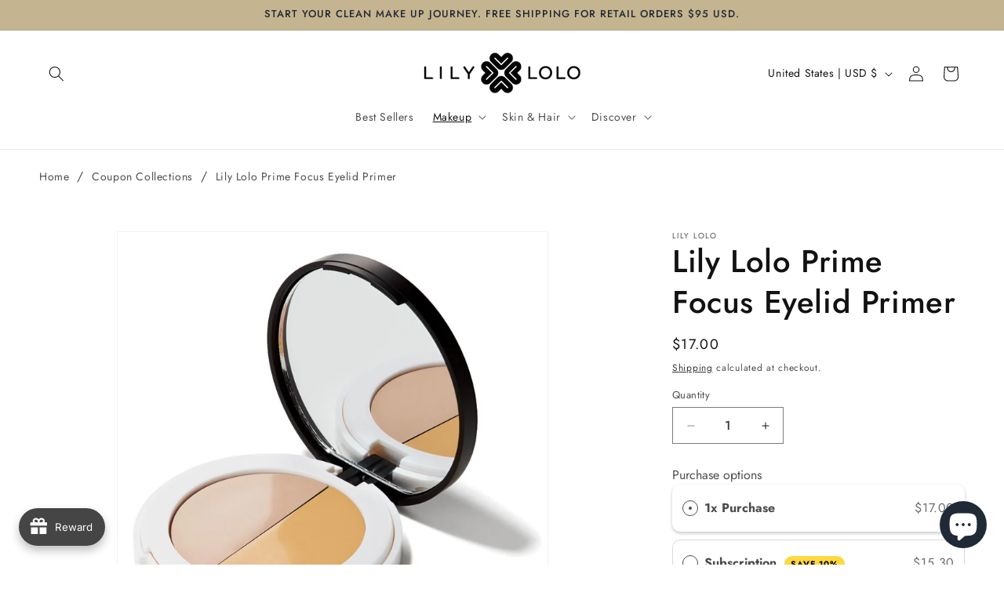

--- FILE ---
content_type: application/javascript
request_url: https://widget.gotolstoy.com/we/fa81a1904/carousel.svgs.48a73270.js
body_size: 1781
content:
import{b as g,a as m,c as h}from"./media-assets.utils.b2cddaed.js";import{W as f,h as w}from"./embed-widgets.utils.2762dabb.js";import{D as B}from"./carousel-loader.d71b405d.js";const T="_carouselContainer_1cxil_1",V="_titleContainer_1cxil_10",H="_carouselVideoContainer_1cxil_16",M="_previousButtonContainer_1cxil_23",U="_nextButtonContainer_1cxil_41",L="_videosContainer_1cxil_49",O="_videosContainerSafariWorkaround_1cxil_61",$="_videoContainer_1cxil_61",Z="_videosContainerSkeleton_1cxil_65",P="_video_1cxil_49",D="_playButtonContainer_1cxil_115",F="_playButtonSkeleton_1cxil_137",G="_skeleton_1cxil_143",k="_dotsContainer_1cxil_159",A="_dot_1cxil_159",R="_playInTileControlsContainer_1cxil_192",X="_controlButton_1cxil_202",j="_spotlightVideosContainer_1cxil_224",S="_muteSvg_1cxil_224",E="_unmuteSvg_1cxil_234",q="_tileContainer_1cxil_244",z="_tileNameContainer_1cxil_258",Y="_tileNameText_1cxil_269",J="_arrowButtonContainer_1cxil_283",K="_arrowButton_1cxil_283",Q="_tileNameHeightPlaceholder_1cxil_294",tt="_bottomControlsContainer_1cxil_299",ot="_bottomArrowsContainer_1cxil_309",nt="_progressBarContainer_1cxil_316",et="_progressBar_1cxil_316";const I=480,y=({isMobile:o,isStory:i,isPlayInTileFirst:n,isTile:a})=>n||a?"_640.mp4":o||i?"_preview.mp4":"_preview_embed.mp4",it=({step:o,isStory:i,isPlayInTileFirst:n,height:a=B,isTile:r})=>{const{videoOwner:u,stockAsset:t,videoId:d}=o,C=window.innerWidth<=450,s=y({isMobile:C,isStory:i,isPlayInTileFirst:n,isTile:r}),e=t==null?void 0:t.videoUrl,l=!!(t!=null&&t.shopifyFileId),c=t==null?void 0:t.previewUrl,v=t==null?void 0:t.hasOriginal,_=t==null?void 0:t.gifUrl,x=l&&!v;return c&&!n&&a<I&&!r?c:e&&l?e:e&&!l?e!=null&&e.includes("vimeo")?e:`${e.split(".mp4")[0]}${s}`:_&&x?`${_.split(".mp4")[0]}${s}`:g({ownerId:u,assetId:d,extension:s})},at=(o,i,n=h["480x480"])=>{const r=window.innerWidth<=450?f:w;return m({step:o,extension:r,posterSettings:i,size:n})},rt=(o,i)=>{const n=()=>{if(o.autoplay){o.src="";return}o.src=i};o.addEventListener("ended",n,{once:!0})},st='<svg width="12" height="12" viewBox="0 0 12 12" fill="none" xmlns="http://www.w3.org/2000/svg" aria-label="Open Tolstoy widget"><path d="M.047.352A.663.663 0 0 0 0 .562v3.375c0 .329.258.563.563.563a.542.542 0 0 0 .562-.563V1.922l3.164 3.164c.234.234.586.234.797 0 .234-.211.234-.563 0-.797L1.922 1.125h2.016A.542.542 0 0 0 4.5.562.555.555 0 0 0 3.937 0H.563a.657.657 0 0 0-.211.047.641.641 0 0 0-.305.305Zm11.93 11.32c.023-.07.023-.14.023-.235v-3.35c0-.328-.234-.586-.563-.586a.57.57 0 0 0-.562.563v2.039L7.711 6.937a.513.513 0 0 0-.774 0 .513.513 0 0 0 0 .774l3.165 3.164h-2.04a.57.57 0 0 0-.562.563c0 .328.258.562.563.562h3.374c.094 0 .165 0 .235-.023a.763.763 0 0 0 .305-.305Z" fill="#fff"/></svg>',lt=`<svg class="${S}" width="12" height="12" viewBox="0 0 12 12" fill="none" xmlns="http://www.w3.org/2000/svg" aria-label="Mute tolstoy video"><path d="M6.266 1.551a0.667 0.667 0 0 1 0.382 0.583v7.714c0 0.261 -0.161 0.482 -0.381 0.602a0.651 0.651 0 0 1 -0.703 -0.12L2.85 7.918h-1.346a1.269 1.269 0 0 1 -1.286 -1.286v-1.286c0 -0.703 0.562 -1.286 1.286 -1.286h1.346L5.563 1.671a0.651 0.651 0 0 1 0.703 -0.12Zm2.492 2.651 1.105 1.106 1.105 -1.106c0.18 -0.18 0.483 -0.18 0.663 0 0.201 0.201 0.201 0.502 0 0.683L10.526 5.991l1.106 1.104c0.201 0.201 0.201 0.502 0 0.683a0.44 0.44 0 0 1 -0.663 0l-1.106 -1.105 -1.104 1.106c-0.201 0.201 -0.502 0.201 -0.683 0 -0.201 -0.182 -0.201 -0.483 0 -0.684l1.105 -1.105L8.073 4.886c-0.2 -0.18 -0.2 -0.482 0 -0.683 0.182 -0.18 0.483 -0.18 0.684 0Z" fill="#fff"/></svg>`,ct=`<svg class="${E}" width="12" height="12" viewBox="0 0 12 12" fill="none" xmlns="http://www.w3.org/2000/svg" aria-label="Unmute tolstoy video"><path d="M6.627 1.55c.238.101.411.342.411.583v7.714c0 .261-.173.482-.411.603a.742.742 0 0 1-.757-.121l-2.921-2.41H1.5c-.779 0-1.385-.563-1.385-1.286V5.347c0-.703.606-1.286 1.385-1.286h1.449l2.921-2.39a.742.742 0 0 1 .757-.121Zm3.721 1.447c.931.723 1.537 1.788 1.537 2.993 0 1.225-.606 2.29-1.537 2.993a.542.542 0 0 1-.735-.06c-.195-.201-.152-.502.065-.683.714-.522 1.168-1.326 1.168-2.25 0-.904-.454-1.708-1.168-2.23a.475.475 0 0 1-.065-.683.565.565 0 0 1 .735-.08ZM9.029 4.503c.476.362.779.884.779 1.487 0 .623-.303 1.145-.779 1.507a.55.55 0 0 1-.736-.081.454.454 0 0 1 .087-.663.966.966 0 0 0 .389-.763.928.928 0 0 0-.389-.743.475.475 0 0 1-.087-.683.57.57 0 0 1 .736-.061Z" fill="#fff"/></svg>`;export{D as A,F as B,Y as C,it as D,rt as E,A as F,at as G,j as H,H as a,O as b,T as c,Z as d,Q as e,J as f,K as g,k as h,ot as i,P as j,X as k,$ as l,lt as m,U as n,R as o,M as p,st as q,q as r,G as s,V as t,ct as u,L as v,nt as w,et as x,tt as y,z};


--- FILE ---
content_type: application/javascript
request_url: https://widget.gotolstoy.com/we/fa81a1904/carousel-loader.d71b405d.js
body_size: 1828
content:
var h=Object.defineProperty;var y=(r,t,o)=>t in r?h(r,t,{enumerable:!0,configurable:!0,writable:!0,value:o}):r[t]=o;var T=(r,t,o)=>(y(r,typeof t!="symbol"?t+"":t,o),o);var p=(r,t,o)=>new Promise((l,d)=>{var e=i=>{try{u(o.next(i))}catch(c){d(c)}},s=i=>{try{u(o.throw(i))}catch(c){d(c)}},u=i=>i.done?l(i.value):Promise.resolve(i.value).then(e,s);u((o=o.apply(r,t)).next())});import{aC as C,_ as n,aD as g,x as E}from"./embed-widgets-loader.5f060504.js";import{a as I,b as L}from"./embed-widgets.utils.2762dabb.js";const f={static:"static",dynamic:"dynamic",hoverOver:"hoverOver"},A={under:"under",over:"over"},w={carousel:"tolstoy-carousel",carouselContainer:"tolstoy-carousel-container",title:"tolstoy-carousel-title",videoCarouselContainer:"tolstoy-video-carousel-container",previousButton:"tolstoy-previous-button",nextButton:"tolstoy-next-button",arrowsContainer:"tolstoy-carousel-arrows-container",videosContainer:"tolstoy-carousel-videos-container",videoContainer:"tolstoy-carousel-video-container",video:"tolstoy-carousel-video",image:"tolstoy-carousel-image",dotsContainer:"tolstoy-dots-container",dot:"tolstoy-dot",playButtonContainer:"tolstoy-play-button-container",controlsContainer:"tolstoy-carousel-controls-container",expandButton:"tolstoy-carousel-expand-button",muteButton:"tolstoy-carousel-mute-button",playButton:"tolstoy-carousel-play-button",tileContainer:"tolstoy-carousel-tile-container",tile:"tolstoy-carousel-tile",centerTile:"tolstoy-carousel-center-tile",tileNameContainer:"tolstoy-tile-name-container",tileNameText:"tolstoy-carousel-tile-name-text",arrowButtonContainer:"tolstoy-carousel-arrow-button-container",arrowButton:"tolstoy-carousel-arrow-button",tileNameHeightPlaceholder:"tolstoy-tile-name-height-placeholder",productTile:"tolstoy-product-tile",productContent:"tolstoy-product-content",productTileImage:"tolstoy-product-tile-image",productTileTitle:"tolstoy-product-tile-title",tileText:"tolstoy-tile-text",variantTile:"tolstoy-product-variant-tile",variantTileIcon:"tolstoy-product-variant-tile-icon",variantTileTitle:"tolstoy-product-variant-tile-title",productTilePrice:"tolstoy-product-tile-price",productTileSubtitle:"tolstoy-product-tile-subtitle",productTileButton:"tolstoy-product-tile-button",productTileArrow:"tolstoy-product-tile-arrow",productTileFallback:"tolstoy-product-tile-fallback",descriptionTile:"tolstoy-description-tile",descriptionTileContent:"tolstoy-description-tile-content",descriptionTileButton:"tolstoy-description-tile-button",progressBarContainer:"tolstoy-carousel-progress-bar-container",progressBar:"tolstoy-carousel-progress-bar"},R=6,D=2,V=80,M=.3,B=80,N=12,x=416,v={DEFAULT:"default",SPOTLIGHT:"spotlight"},H={product:"product",videoName:"videoName",none:"none"},U={shoppableVideoCarousel:"Shoppable Video Carousel",viewProduct:"View Product"},z={SCROLLS_CAROUSEL:"scrollsCarousel",SCROLLS_VIDEO:"scrollsVideo"},O=({data:r})=>{var t;return((t=r==null?void 0:r.carouselEmbed)==null?void 0:t.carouselType)===v.SPOTLIGHT};class m{constructor(){T(this,"handleView",()=>{if(this.carousel)return this.carousel.handleView()})}init(t){return p(this,null,function*(){var s,u,i,c,_;const o=I(t),l=C(t),d=((i=(u=(s=t.dataset)==null?void 0:s.tags)==null?void 0:u.split(","))==null?void 0:i.filter(Boolean))||"";let e;if((c=window.Shopify)!=null&&c.designMode){const a=(yield n(()=>import("./carousel-skeleton.75148c52.js"),["fa81a1904/spotlight-carousel.468646a1.css","fa81a1904/carousel.c3346bd2.css"])).default;e=new a,e.init(t)}if(!o&&!l&&!(d!=null&&d.length)){this.initialized=!1,e&&e.init(t,{carouselTitleEnabled:!0,carouselTitleText:L("Invalid publishId")});return}try{const a=yield g({publishId:o,productId:l});if(!a||a.disabled){this.initialized=!1,t.innerHTML="";return}return this.initElements({element:t,data:a,productId:l})}catch(a){throw e&&a.message&&e.init(t,{carouselTitleEnabled:!0,carouselTitleText:((_=a.additionalData)==null?void 0:_.element)||a.message}),E(a),this.initialized=!1,a}})}initElements({element:t,data:o,productId:l}){return O({data:o})?this.initSpotlightElement({element:t,data:o,productId:l}):this.initCarouselElement({element:t,data:o,productId:l})}initCarouselElement(d){return p(this,arguments,function*({element:t,data:o,productId:l}){const e=(yield n(()=>import("./carousel.e4c14937.js"),["fa81a1904/modal.eb93a2a4.css","fa81a1904/carousel.c3346bd2.css","fa81a1904/spotlight-carousel.468646a1.css"])).default,s=new e;s.initElements(t,o,l),this.initialized=!0,this.carousel=s})}initSpotlightElement(d){return p(this,arguments,function*({element:t,data:o,productId:l}){var e;try{const s={productId:l,maxCarouselWidth:((e=t==null?void 0:t.parentElement)==null?void 0:e.offsetWidth)||window.innerWidth},u=_=>{this.spotlightCarousel=_};Promise.all([n(()=>import("./spotlight-carousel.583ef340.js"),["fa81a1904/carousel.c3346bd2.css","fa81a1904/spotlight-carousel.2f25880e.css","fa81a1904/spotlight-carousel.468646a1.css","fa81a1904/content-tile.3c9498c9.css"]),n(()=>import("./spotlight-carousel-video.d190095d.js"),["fa81a1904/spotlight-carousel.468646a1.css","fa81a1904/carousel.c3346bd2.css","fa81a1904/spotlight-carousel.2f25880e.css"]),n(()=>import("./spotlight-carousel-tile.cc85386b.js"),["fa81a1904/spotlight-carousel.2f25880e.css"]),n(()=>import("./spotlight-carousel-arrow.5c0fd4c5.js"),["fa81a1904/spotlight-carousel.2f25880e.css"]),n(()=>import("./content-tile.0d3e98e2.js").then(_=>_.a),["fa81a1904/content-tile.3c9498c9.css"]),n(()=>import("./spotlight-carousel-tile-text.138f3920.js"),[]),n(()=>import("./spotlight-carousel-progress-bar.cf4360f5.js"),["fa81a1904/spotlight-carousel.2f25880e.css"])]);const i=yield n(()=>import("./spotlight-carousel-controller.3568c519.js"),[]);if(yield(i.default||i)({config:o,options:s},{onSetSpotlightCarousel:u}),!this.spotlightCarousel)return;t.innerHTML=this.spotlightCarousel.render().outerHTML,this.spotlightCarousel.onMount(),this.initialized=!0}catch(s){E(s)}})}getIsInitialized(){return this.initialized}handlePageView(){if(this.spotlightCarousel)return this.spotlightCarousel.handlePageView();if(this.carousel)return this.carousel.handlePageView()}}const F=Object.freeze(Object.defineProperty({__proto__:null,default:m},Symbol.toStringTag,{value:"Module"}));export{A as C,x as D,f as E,D as M,w as P,N as S,B as T,R as a,z as b,M as c,V as d,H as e,U as f,F as g};


--- FILE ---
content_type: text/javascript; charset=utf-8
request_url: https://lilylolo.us/products/lily-lolo-prime-focus-eyelid-primer.js
body_size: 1651
content:
{"id":8295631454492,"title":"Lily Lolo Prime Focus Eyelid Primer","handle":"lily-lolo-prime-focus-eyelid-primer","description":"\u003cp\u003e \u003c\/p\u003e\n\u003cp\u003eLily Lolo Prime Focus Eyelid Primer is a Natural and creamy eyelid primer to help conceal and correct discolouration and dark areas around the eyes while providing the perfect base to apply your eye shadow for extra staying power.\u003c\/p\u003e\n\u003cul\u003e\n\u003cli\u003eSpecifically designed to extend the wear of powder eyeshadow, keeping it smooth and crease-free\u003c\/li\u003e\n\u003cli\u003ePrimes the eyelid ready for eye make-up\u003c\/li\u003e\n\u003cli\u003eDual purpose. Buff shade will neutralise discolouration \u0026amp; give a clean eyelid look so that your eye shadow applies true to colour\u003c\/li\u003e\n\u003cli\u003eLemon shade will correct any dark areas while giving the perfect base\u003c\/li\u003e\n\u003cli\u003eCan be mixed together\u003c\/li\u003e\n\u003cli\u003eVegan friendly, gluten free, chemical free\u003c\/li\u003e\n\u003cli\u003eSize: Full (4g)\u003c\/li\u003e\n\u003c\/ul\u003e\n\u003cp style=\"text-align: center; padding: 0px; margin: 0px 0px 0.9em 0px;\"\u003e\u003cspan style=\"color: #666666; padding: 0px; margin: 0px;\"\u003e\u003cspan style=\"color: #666666; padding: 0px; margin: 0px;\"\u003e\u003cspan style=\"font-family: arial; color: #de6fa1; padding: 0px; margin: 0px;\"\u003e\u003cstrong\u003eLily Lolo Highlights\u003c\/strong\u003e\u003c\/span\u003e\u003c\/span\u003e\u003c\/span\u003e\u003c\/p\u003e\n\u003cdiv style=\"text-align: center;\"\u003e\u003cspan\u003e\u003cem\u003e- Lily Lolo is the Original Healthy Natural Makeup from Europe\u003cbr\u003e- Featured In Vogue, ELLE, Cosmo, You, and Marie Claire\u003cbr\u003e- Lily Lolo foundation was Beauty Editors #1 Pick of ELLE Magazine\u003c\/em\u003e\u003cbr\u003e- Winner of the Green Beauty Bible Award \u003c\/span\u003e\u003c\/div\u003e\n\u003cdiv\u003e\u003cspan\u003e\u003cimg alt=\"cruelty-free-approved\" src=\"https:\/\/cdn.shopify.com\/s\/files\/1\/0761\/4968\/6556\/files\/cruelty-free-approved.jpg?v=1739776265\" style=\"display: block; margin-left: auto; margin-right: auto;\"\u003e\u003c\/span\u003e\u003c\/div\u003e","published_at":"2023-05-23T04:40:53-06:00","created_at":"2023-05-23T04:40:53-06:00","vendor":"Lily Lolo","type":"Eye Lip Primer","tags":["best cruelty-free eye primer","best mineral eye primer","best natural eye primer","best vegan eye primer","best vegan eye primer for oily eyelids","best vegan eye primer for sensitive skin","buildable eye primer","crease-free eye primer waterproof eye primer","cruelty-free eye primer","eye primer for cool skin tones","eye primer for dark skin","eye primer for fair skin","eye primer for mature skin","eye primer for warm skin tones","hypoallergenic eye primer","lily lolo eye primer","long-lasting eye primer","matte eye primer","mineral eye primer","natural eye primer","non-comedogenic eye primer","sensitive skin eye primer","talc-free eye primer free of talc eye primer","UPOQS5COB737","vegan eye primer"],"price":1700,"price_min":1700,"price_max":1700,"available":true,"price_varies":false,"compare_at_price":null,"compare_at_price_min":0,"compare_at_price_max":0,"compare_at_price_varies":false,"variants":[{"id":45238273704220,"title":"Default Title","option1":"Default Title","option2":null,"option3":null,"sku":"840 - 100","requires_shipping":true,"taxable":true,"featured_image":null,"available":true,"name":"Lily Lolo Prime Focus Eyelid Primer","public_title":null,"options":["Default Title"],"price":1700,"weight":36,"compare_at_price":null,"inventory_management":"shopify","barcode":"5060198291845","requires_selling_plan":false,"selling_plan_allocations":[{"price_adjustments":[{"position":1,"price":1530}],"price":1530,"compare_at_price":1700,"per_delivery_price":1530,"selling_plan_id":689975361820,"selling_plan_group_id":"6659f427a630212c652993e05c15d8f93a0373a8"},{"price_adjustments":[{"position":1,"price":1530}],"price":1530,"compare_at_price":1700,"per_delivery_price":1530,"selling_plan_id":690194940188,"selling_plan_group_id":"6659f427a630212c652993e05c15d8f93a0373a8"},{"price_adjustments":[{"position":1,"price":1530}],"price":1530,"compare_at_price":1700,"per_delivery_price":1530,"selling_plan_id":690194972956,"selling_plan_group_id":"6659f427a630212c652993e05c15d8f93a0373a8"},{"price_adjustments":[{"position":1,"price":1530}],"price":1530,"compare_at_price":1700,"per_delivery_price":1530,"selling_plan_id":690195005724,"selling_plan_group_id":"6659f427a630212c652993e05c15d8f93a0373a8"},{"price_adjustments":[{"position":1,"price":1530}],"price":1530,"compare_at_price":1700,"per_delivery_price":1530,"selling_plan_id":690195038492,"selling_plan_group_id":"6659f427a630212c652993e05c15d8f93a0373a8"},{"price_adjustments":[{"position":1,"price":1530}],"price":1530,"compare_at_price":1700,"per_delivery_price":1530,"selling_plan_id":690195071260,"selling_plan_group_id":"6659f427a630212c652993e05c15d8f93a0373a8"}]}],"images":["\/\/cdn.shopify.com\/s\/files\/1\/0761\/4968\/6556\/files\/lily_lolo_eyeprimer.jpg?v=1684838455","\/\/cdn.shopify.com\/s\/files\/1\/0761\/4968\/6556\/files\/Eye-Primer2__17229.jpg?v=1693546418","\/\/cdn.shopify.com\/s\/files\/1\/0761\/4968\/6556\/files\/Eye-Primer-1__62235.jpg?v=1693546418","\/\/cdn.shopify.com\/s\/files\/1\/0761\/4968\/6556\/files\/002_-_box_6_9.jpg?v=1693546418"],"featured_image":"\/\/cdn.shopify.com\/s\/files\/1\/0761\/4968\/6556\/files\/lily_lolo_eyeprimer.jpg?v=1684838455","options":[{"name":"Title","position":1,"values":["Default Title"]}],"url":"\/products\/lily-lolo-prime-focus-eyelid-primer","media":[{"alt":"Lily Lolo Prime Focus Eyelid Primer; Vegan. Gluten Free. GMO Free. Cruelty Free. Natural and creamy eye primer.","id":33597000483100,"position":1,"preview_image":{"aspect_ratio":1.0,"height":1200,"width":1200,"src":"https:\/\/cdn.shopify.com\/s\/files\/1\/0761\/4968\/6556\/files\/lily_lolo_eyeprimer.jpg?v=1684838455"},"aspect_ratio":1.0,"height":1200,"media_type":"image","src":"https:\/\/cdn.shopify.com\/s\/files\/1\/0761\/4968\/6556\/files\/lily_lolo_eyeprimer.jpg?v=1684838455","width":1200},{"alt":"Lily Lolo Prime Focus Eyelid Primer","id":34712358650140,"position":2,"preview_image":{"aspect_ratio":1.0,"height":545,"width":545,"src":"https:\/\/cdn.shopify.com\/s\/files\/1\/0761\/4968\/6556\/files\/Eye-Primer2__17229.jpg?v=1693546418"},"aspect_ratio":1.0,"height":545,"media_type":"image","src":"https:\/\/cdn.shopify.com\/s\/files\/1\/0761\/4968\/6556\/files\/Eye-Primer2__17229.jpg?v=1693546418","width":545},{"alt":"Lily Lolo Prime Focus Eyelid Primer","id":34712357044508,"position":3,"preview_image":{"aspect_ratio":1.0,"height":545,"width":545,"src":"https:\/\/cdn.shopify.com\/s\/files\/1\/0761\/4968\/6556\/files\/Eye-Primer-1__62235.jpg?v=1693546418"},"aspect_ratio":1.0,"height":545,"media_type":"image","src":"https:\/\/cdn.shopify.com\/s\/files\/1\/0761\/4968\/6556\/files\/Eye-Primer-1__62235.jpg?v=1693546418","width":545},{"alt":"Lily Lolo Prime Focus Eyelid Primer; Vegan. Gluten Free. GMO Free. Cruelty Free.","id":33597000515868,"position":4,"preview_image":{"aspect_ratio":1.0,"height":650,"width":650,"src":"https:\/\/cdn.shopify.com\/s\/files\/1\/0761\/4968\/6556\/files\/002_-_box_6_9.jpg?v=1693546418"},"aspect_ratio":1.0,"height":650,"media_type":"image","src":"https:\/\/cdn.shopify.com\/s\/files\/1\/0761\/4968\/6556\/files\/002_-_box_6_9.jpg?v=1693546418","width":650}],"requires_selling_plan":false,"selling_plan_groups":[{"id":"6659f427a630212c652993e05c15d8f93a0373a8","name":"Subscription","options":[{"name":"Deliver every","position":1,"values":["month","2 months","3 months","4 months","5 months","6 months"]}],"selling_plans":[{"id":689975361820,"name":"1 Month","description":"1 Month","options":[{"name":"Deliver every","position":1,"value":"month"}],"recurring_deliveries":true,"price_adjustments":[{"order_count":null,"position":1,"value_type":"percentage","value":10}]},{"id":690194940188,"name":"2 months","description":"","options":[{"name":"Deliver every","position":1,"value":"2 months"}],"recurring_deliveries":true,"price_adjustments":[{"order_count":null,"position":1,"value_type":"percentage","value":10}]},{"id":690194972956,"name":"3 months","description":"","options":[{"name":"Deliver every","position":1,"value":"3 months"}],"recurring_deliveries":true,"price_adjustments":[{"order_count":null,"position":1,"value_type":"percentage","value":10}]},{"id":690195005724,"name":"4 months","description":"","options":[{"name":"Deliver every","position":1,"value":"4 months"}],"recurring_deliveries":true,"price_adjustments":[{"order_count":null,"position":1,"value_type":"percentage","value":10}]},{"id":690195038492,"name":"5 months","description":"","options":[{"name":"Deliver every","position":1,"value":"5 months"}],"recurring_deliveries":true,"price_adjustments":[{"order_count":null,"position":1,"value_type":"percentage","value":10}]},{"id":690195071260,"name":"6 months","description":"","options":[{"name":"Deliver every","position":1,"value":"6 months"}],"recurring_deliveries":true,"price_adjustments":[{"order_count":null,"position":1,"value_type":"percentage","value":10}]}],"app_id":"Seal Subscriptions"}]}

--- FILE ---
content_type: application/javascript
request_url: https://widget.gotolstoy.com/we/fa81a1904/carousel.e4c14937.js
body_size: 8713
content:
var We=Object.defineProperty,_e=Object.defineProperties;var Re=Object.getOwnPropertyDescriptors;var Y=Object.getOwnPropertySymbols;var Fe=Object.prototype.hasOwnProperty,ze=Object.prototype.propertyIsEnumerable;var Z=(l,e,t)=>e in l?We(l,e,{enumerable:!0,configurable:!0,writable:!0,value:t}):l[e]=t,R=(l,e)=>{for(var t in e||(e={}))Fe.call(e,t)&&Z(l,t,e[t]);if(Y)for(var t of Y(e))ze.call(e,t)&&Z(l,t,e[t]);return l},ee=(l,e)=>_e(l,Re(e));var F=(l,e,t)=>new Promise((s,i)=>{var a=d=>{try{n(t.next(d))}catch(c){i(c)}},r=d=>{try{n(t.throw(d))}catch(c){i(c)}},n=d=>d.done?s(d.value):Promise.resolve(d.value).then(a,r);n((t=t.apply(l,e)).next())});import{g as Ue}from"./css.utils.8b182314.js";import{i as Xe,b as Ge,g as qe,a as te}from"./assets.utils.739633ea.js";import{bH as pe,av as Ee,bI as se,bK as z,aN as ie,aO as oe,bL as ne,aR as je,aC as Ke,aD as Je,x as ae,aE as Qe,aj as Ye,aP as re}from"./embed-widgets-loader.5f060504.js";import{a as Ze}from"./schema.utils.b4117716.js";import{E as b,W as et,a as le,b as de}from"./floating-widget-loader.84bed7a6.js";import{r as tt}from"./re-create-resolutions.0ec24f15.js";import{d as h,f as st,h as $,q as U,n as ce,s as it,o as ot,W as ue,e as nt,a as at,r as rt}from"./embed-widgets.utils.2762dabb.js";import{M as lt}from"./modal.9ba3844d.js";import{c as dt,a as ct,t as ut,v as ht,b as ye,d as mt,e as gt,f as pt,g as Et,p as yt,n as vt,h as ft,i as Ct,j as ve,k as he,u as bt,m as Tt,l as St,s as It,o as Lt,q as Dt,r as Pt,w as Vt,x as Nt,y as At,z as Bt,A as Mt,B as xt,C as wt,D as T,E as $t,F as Ot,G as kt}from"./carousel.svgs.48a73270.js";import{P as o,C as O,T as fe,S as L,D as S,M as X,a as Ht,E as y,b as I,c as Wt,d as _t}from"./carousel-loader.d71b405d.js";import{F as Rt,a as Ft,c as G,I as q}from"./media-assets.utils.b2cddaed.js";import{h as zt}from"./handle-link-string.caee6e36.js";import{g as Ut}from"./color.e07a28b3.js";import{l as Xt,a as Gt}from"./svgs.c7f7536c.js";import"./external-messaging.1c7d7caf.js";import"./recharge.e698bef3.js";import"./activity-event-helper.02f9a67e.js";import"./analytics.c10c29c4.js";import"../widget.js";import"./spotlight-carousel.module.bdb1e8ce.js";let Ce=!1;const be=l=>{Ce&&(l.style.fontFamily=`'tolstoy-custom-font-family', ${Rt}`)},qt=({carouselFontSize:l,carouselFontColor:e,carouselTitleEnabled:t,carouselTitleText:s,carouselTitleFontWeight:i},a)=>{if(!s||!t)return"";const r=typeof s=="string"?s:s.textContent,n=document.createElement("div");return n.classList.add(ut,o.title),n.dataset.tolstoyElement=h(o.title,a),n.setAttribute("role","heading"),n.setAttribute("aria-level","2"),n.setAttribute("aria-label",`Tolstoy carousel header: ${r.replace(/\s+/g," ")}`),n.style.fontSize=`${l}px`,n.style.fontWeight=i,n.style.color=e,be(n),n.append(s),n},jt=({text:l,carouselTileNameTextColor:e,carouselTileNameTextSize:t})=>{const s=document.createElement("div");return s.classList.add(wt,o.tileNameText),s.style.color=e,s.style.fontSize=`${t}px`,s.style.lineHeight=`${t*1.2}px`,be(s),s.append(l),s},Kt=({text:l="",carouselTileNameEnabled:e,carouselTileNameTextSize:t,carouselTileNameTextColor:s,carouselTileNameBackgroundEnabled:i,carouselTileNameBackgroundColor:a,carouselTileNameBackgroundTransparancy:r,carouselBorderRadius:n,isOver:d})=>{if(!e||!l)return;const c=document.createElement("div");return c.classList.add(Bt,o.tileNameContainer),c.style.height=`${fe}px`,c.style.borderRadius=`0 0 ${n}px ${n}px`,d&&i&&(c.style.background=Ut(a,r/100)),c.append(jt({text:l,carouselTileNameTextColor:s,carouselTileNameTextSize:t})),c},Jt=({partName:l,videoUrl:e,carouselShape:t,videoRadius:s,posterImage:i,publishId:a,step:r,featureSettings:n})=>{var m,g;const d=[ve,o.video],c={playsinline:"",muted:"","aria-label":l,"data-tolstoy-element":h(o.video,a),"data-tolstoy-is-sound-allowed":r.isSoundAllowed,"data-tolstoy-video-id":r.videoId,poster:i};(m=n==null?void 0:n[se])!=null&&m.preload&&(c.preload=(g=n[se])==null?void 0:g.preload);const p={"z-index":1,"aspect-ratio":t,"border-radius":`${s}px`,"aria-hidden":!0,muted:""};return Ee({tagName:"video",classNames:d,attributes:c,src:e,style:p}).outerHTML},Qt=l=>l<=200?G["250x250"]:l<=416?G["480x480"]:G["960x540"],Yt=l=>l<=200?q.S:l<=416?q.M:q.L,Zt=({carouselEmbed:l,publishId:e,index:t,featureSettings:s,showCreatorProfileLink:i,openCreatorProfileLink:a,carouselCreatorProfileLinkPosition:r,tileHeight:n})=>{const{carouselSteps:d,carouselBorderColor:c,carouselBorderWidth:p,carouselBorder:u,carouselBorderRadius:m,carouselPlayButtonBackground:g=!0,carouselPlayButtonBackgroundColor:k="#000",carouselPlayButtonBorder:v=!1,carouselPlayButtonBorderColor:f="#fff",carouselPlayButtonOpacity:D,carouselShape:H,carouselMotion:W,carouselTileNameEnabled:P=!1,carouselTileNameLocation:V=O.under,carouselTileNameTextSize:N=16,carouselTileNameTextColor:A="black",carouselTileNameBackgroundEnabled:B=!1,carouselTileNameBackgroundColor:M="black",carouselTileNameBackgroundTransparancy:x=50,skeleton:j=!1,loadAll:Te=!1,carouselPlayInTileFirst:Se}=l,E=d[t],C=document.createElement("div"),Ie=s==null?void 0:s["widget-poster-settings"],w=Xe(E),K=Ge(E),Le=w||K?"":st({step:E,embedMotion:W,loadAll:Te,isCarouselPlayInTileFirst:Se}),De=E.partName||`Carousel video ${t+1} preview`,Pe=w?qe(E,{size:Yt(n)}):Ft({step:E,extension:$,posterSettings:Ie,size:Qt(n)}),Ve=`
    opacity:${D};
    background: ${g?k:"transparent"};
    border: ${v?2:0}px solid ${f};
  `,J=u?p:0,_=u&&c,Ne=u?`border: ${J}px solid ${_}`:"",Ae=_?`background:${_}`:"",Be=m-J,Me=Gt(v?f:void 0),xe=Jt({partName:De,videoUrl:Le,carouselShape:H,videoRadius:Be,posterImage:Pe,publishId:e,step:E,featureSettings:s}),we=Ee({tagName:"div",classNames:[ve],styleString:"background:transparent;display:flex;width:fit-content;z-index:2;"}),$e=w||K?"":`
    <button
      aria-label="Open Tolstoy widget"
      type="button"
      class="
        ${Mt}
        ${j?xt:""}
        ${o.playButtonContainer}
      "
      data-tolstoy-element="${h(o.playButtonContainer,e)}"
      style="${Ve}"
    >
      ${Me}
    </button>
  `,Oe=w?"":`
    <button
      aria-label="Mute video"
      type="button"
      class="${he}"
      data-tolstoy-element="${h(o.muteButton,e)}"
      data-tolstoy-video-id="${E.videoId}"
    >
      ${bt}
      ${Tt}
    </button>
  `,ke=zt({step:E,showCreatorProfileLink:i,openCreatorProfileLink:a,carouselCreatorProfileLinkPosition:r});C.innerHTML=`
    <div
      style="border-radius: ${m}px;${Ne};${Ae}"
      class="${St} ${o.videoContainer}"
      ${j?It:""}
      data-tolstoy-element="${h(o.videoContainer,e)}"
      aria-label="Play video - ${E.partName}"
    >
      ${xe}
      ${we.outerHTML}
      ${$e}
      ${ke}

      <div
        class="${Lt} ${o.controlsContainer}"
        data-tolstoy-element="${h(o.controlsContainer,e)}"
      >
        <button
          class="${he}"
          data-tolstoy-element="${h(o.expandButton,e)}"
          aria-label="Open Tolstoy widget"
          type="button"
        >
          ${Dt}
        </button>

        ${Oe}
      </div>
    </div>
  `;const He=V===O.over;C.classList.add(Pt,o.tileContainer),C.dataset.tolstoyElement=h(o.tileContainer,e);const Q=Kt({text:E.partName,carouselTileNameEnabled:P,carouselTileNameTextSize:N,carouselTileNameTextColor:A,carouselTileNameBackgroundEnabled:B,carouselTileNameBackgroundColor:M,carouselTileNameBackgroundTransparancy:x,carouselBorderRadius:m,isOver:He});return Q&&C.append(Q),C},es=({carouselEmbed:l,publishId:e,featureSettings:t,showCreatorProfileLink:s,openCreatorProfileLink:i,carouselCreatorProfileLinkPosition:a,tileHeight:r})=>{const{carouselSteps:n,carouselSpacingHorizontal:d=L,carouselTileNameLocation:c=O.under,skeleton:p=!1}=l,u=document.createElement("div");u.classList.add(ht,o.videosContainer),window!=null&&window.safari&&u.classList.add(ye),p&&u.classList.add(mt),u.dataset.tolstoyElement=h(o.videosContainer,e),u.style.gap=`${d}px`,u.style.gridTemplateColumns=`repeat(${n.length}, calc(25% - ${d}px))`,u.id=h(o.videosContainer,e),u.role="group",u.ariaLabel="Tolstoy Carousel",u.dataset.carouselMuted=!1,u.dataset.carouselTileNameLocation=c;for(let m=0;m<n.length;m++){const g=Zt({carouselEmbed:l,publishId:e,index:m,featureSettings:t,showCreatorProfileLink:s,openCreatorProfileLink:i,carouselCreatorProfileLinkPosition:a,tileHeight:r});u.append(g)}return u},ts=({carouselTileNameEnabled:l,carouselTileNameLocation:e,carouselSteps:t})=>{if(!l||e!==O.under||t.every(a=>!a.partName))return;const i=document.createElement("div");return i.classList.add(gt,o.tileNameHeightPlaceholder),i.style.height=`${fe}px`,i},me=(l,e,t)=>{const s=document.createElement("div");s.classList.add(pt,o.arrowButtonContainer);const i=document.createElement("div");i.classList.add(Et,o.arrowButton);const a=l?o.nextButton:o.previousButton,r=document.createElement("button");return r.type="button",r.dataset.tolstoyElement=h(a,t),r.classList.add(a,yt),l?(r.classList.add(vt),r.setAttribute("aria-label","Tolstoy carousel: next button")):r.setAttribute("aria-label","Tolstoy carousel: previous button"),r.innerHTML=Xt,i.append(r),s.append(i),e&&s.append(e),s},ss=(l,e)=>{if(!(l!=null&&l[pe]))return"";const t=document.createElement("div");return t.classList.add(ft,o.dotsContainer),t.dataset.tolstoyElement=h(o.dotsContainer,e),t},is=l=>{const t=document.createElement("div");t.className=`${Vt} ${o.progressBarContainer}`,t.setAttribute("role","progressbar"),t.setAttribute("aria-valuenow",String(0)),t.setAttribute("aria-valuemin","1"),t.setAttribute("aria-valuemax",String(100)),t.setAttribute("tabindex","0"),t.setAttribute("aria-label","Carousel progress"),t.dataset.tolstoyElement=h(o.progressBarContainer,l);const s=document.createElement("div");return s.className=`${Nt} ${o.progressBar}`,s.style.width="0%",s.style.display="flex",s.dataset.tolstoyElement=h(o.progressBar,l),t.append(s),t},os=(l,e,t,s,i)=>{if(!l&&!e)return"";let a=`<div class="${At}">`;return l&&(a+=is(i).outerHTML),e&&(a+=`<div class="${Ct}">${t}${s}</div>`),a+="</div>",a},ge=({carouselEmbed:l,publishId:e,featureSettings:t,design:s,showCreatorProfileLink:i,openCreatorProfileLink:a,carouselCreatorProfileLinkPosition:r},n)=>{var P,V,N,A,B,M,x;const{carouselPaddingHorizontal:d=0,carouselPaddingVertical:c=0,carouselShowProgressBar:p=!1,carouselArrowsType:u="side"}=l;Ce=!!((N=(V=(P=s==null?void 0:s.branding)==null?void 0:P.typography)==null?void 0:V.font)!=null&&N.family);const m=((A=qt(l,e))==null?void 0:A.outerHTML)||"",g=u==="bottom",k=((B=es({carouselEmbed:l,publishId:e,featureSettings:t,showCreatorProfileLink:i,openCreatorProfileLink:a,carouselCreatorProfileLinkPosition:r,tileHeight:n}))==null?void 0:B.outerHTML)||"",v=ts(l),f=((M=me(!1,v,e))==null?void 0:M.outerHTML)||"",D=((x=me(!0,v,e))==null?void 0:x.outerHTML)||"",H=ss(t,e).outerHTML||"",W=os(p,g,f,D,e);return`
    <div
      v-pre
      class="${dt} ${o.carouselContainer}"
      data-tolstoy-element="${h(o.carouselContainer,e)}"
      style="padding: ${c}px ${d}px;"
    >
      ${m}
      <div
        class="${ct} ${o.videoCarouselContainer}"
        data-tolstoy-element="${h(o.videoCarouselContainer,e)}"
      >
        ${g?"":f}
        ${k}
        ${g?"":D}
      </div>
      ${W}
      ${H}
    </div>`};function ns(l){switch(l){case"undefined":return;case"null":return null;case"true":return!0;case"false":return!1;default:return l}}class Vs{constructor(){this.start=this.start.bind(this),this.init=this.init.bind(this),this.onDrag=this.onDrag.bind(this),this.onDragStart=this.onDragStart.bind(this),this.onDragStop=this.onDragStop.bind(this),this.handlePageView=this.handlePageView.bind(this),this.handleView=this.handleView.bind(this),this.handleDynamicVideos=this.handleDynamicVideos.bind(this),this.onViewPortChange=this.onViewPortChange.bind(this),this.onVideoEnd=this.onVideoEnd.bind(this),this.stopDynamicVideos=this.stopDynamicVideos.bind(this),this.setIsDynamicVideoRunning=this.setIsDynamicVideoRunning.bind(this),this.modalMessageHandler=this.modalMessageHandler.bind(this),this.tilesNumber=0,this.selectedDot=0,this.scrollX=0,this.timeout=null,this.dotsNumber=0,this.isDynamicVideoRunning=!1,this.dynamicVideoIndex=0,this.isPlayInTileFirst=!1,this.lastContainerClientWidthUsedInCalculation=null,this.isMuted=!1,this.isCreateResolutionCalled=!1,this.tileHeight=S}get isScrollAvailable(){return this.data.carouselEmbed.carouselSteps.length-this.tilesNumber>0}getElement(e){return window.document.querySelector(`[data-tolstoy-element="${h(e,this.data.publishId)}"]`)}getAllElements(e){return window.document.querySelectorAll(`[data-tolstoy-element="${h(e,this.data.publishId)}"]`)}setTileWidthByVideosContainer(e){const{carouselSpacingHorizontal:t=L,carouselItemSizeType:s="responsive",carouselItemHeight:i=S}=this.data.carouselEmbed,a=this.data.carouselEmbed.carouselSteps.length;let r=this.tilesNumber;e.clientWidth<=450&&a>=2&&(r+=.4);const n=e.clientWidth;this.lastContainerClientWidthUsedInCalculation=n;let d;s==="responsive"?(d=(n+t)/r-t,this.tileHeight=d/z):(this.tileHeight=i,d=i*z);const c=`${Math.max(d,_t)}px`;e.style.gridTemplateColumns=`repeat(${a}, ${c})`,e.style.justifyContent=this.isScrollAvailable?"start":"center",Ue()||(e.style.height=`${this.getTileHeight()}px`)}getTileHeight(){var t;if(this.tileHeight!==S)return this.tileHeight;const{carouselItemHeight:e=S}=((t=this.data)==null?void 0:t.carouselEmbed)||{};return e}setTileWidth(){const e=this.getAllElements(o.videosContainer);for(const t of e)this.setTileWidthByVideosContainer(t)}reinitVideos(){const e=this.getAllElements(o.video);for(const[t,s]of e.entries()){if(!s.src)continue;const i=this.data.carouselEmbed.carouselSteps[t],a=T({step:i,height:this.getTileHeight()});if(s.src!==a){if(t===this.dynamicVideoIndex){$t(s,a);continue}if(s.autoplay){s.src="";continue}s.src=a}}}getNumberOfTiles(){const{carouselItemSizeType:e="responsive",carouselItemsPerRow:t=5,carouselItemHeight:s=S,carouselSpacingHorizontal:i=L,carouselSteps:a}=this.data.carouselEmbed,r=this.getElement(o.videosContainer),n=r.clientWidth;this.lastContainerClientWidthUsedInCalculation=n;const d=this.getElement(o.videoContainer),c=d==null?void 0:d.clientWidth;if(!r)return;if(c&&c>n){this.tilesNumber=1;return}const p=s*z,u=Math.floor((n+i)/(p+i));if(n<=450&&u<(a==null?void 0:a.length)){if(u<X){this.tilesNumber=Math.max(u,1);return}this.tilesNumber=X;return}if(e==="responsive"){this.tilesNumber=t;return}this.tilesNumber=Math.max(Math.min(u,Ht),X)}onVideoEnd(){if(this.data.loopFirstVideo)return this.handleDynamicVideos();const e=this.dynamicVideoIndex,t=this.data.carouselEmbed.carouselSteps.length;if(this.tilesNumber||this.getNumberOfTiles(),this.tilesNumber&&e+1>=this.tilesNumber-1&&e<t){const i=this.getAllElements(o.video)[e];i==null||i.removeEventListener("ended",this.onVideoEnd),this.onDotClick(e+2-this.tilesNumber)}this.dynamicVideoIndex=te(this.data.carouselEmbed.carouselSteps,this.dynamicVideoIndex),this.handleDynamicVideos(),this.updateProgressBar()}handleDynamicVideos(){const e=this.dynamicVideoIndex,t=this.getAllElements(o.video),s=t[e];if(!(t!=null&&t.length))return;const i=a=>{if(a.name!==re.abortError){if(a.name!==re.notAllowedError)throw a;e===0&&ie()&&this.modal.loadFullPlayer()}};if(!s){this.dynamicVideoIndex=0,this.onDotClick(0),this.handleDynamicVideos();return}if(s.removeEventListener("ended",this.onVideoEnd),!s.src){const a=this.data.carouselEmbed.carouselSteps[e];if(s.src=T({step:a,height:this.getTileHeight()}),ie()){try{s.autoplay="true"}catch(r){i(r)}s.addEventListener("ended",this.onVideoEnd,{once:!0});return}s.addEventListener("canplay",()=>oe({video:s,onError:i}),{once:!0})}oe({video:s,onError:i}),s.addEventListener("ended",this.onVideoEnd,{once:!0})}handleHoverOverVideos(){const e=this.getAllElements(o.videoContainer);for(const t of e)t.addEventListener("mouseenter",s=>{s.target.children[0].play(),s.target.children[0].loop=!0}),t.addEventListener("mouseleave",s=>{s.target.children[0].loop=!1,s.target.children[0].pause(),s.target.children[0].currentTime=0})}handleCarouselMotion(e){this.isPlayInTileFirst||(e===y.dynamic&&this.handleDynamicEvents(),e===y.hoverOver&&this.handleHoverOverVideos())}initDots(){const e=this.data.carouselEmbed.carouselSteps.length-this.tilesNumber;this.dotsNumber=e?e+1:0}renderDots(){const e=this.data.carouselEmbed.carouselSteps.length-this.tilesNumber,t=this.getElement(o.dotsContainer);if(!t)return;if(!e){t.innerHTML="";return}let s="";for(let i=0;i<=e;i++)s+=`<div
        role="button"
        tabindex="0"
        ${this.selectedDot===i?"style = 'opacity: 1'":""}
        class="${Ot} ${o.dot}"
        data-tolstoy-element="${h(o.dot,this.data.publishId)}"
      ></div>`;t.innerHTML=s}addExpandButtonOnClick(){const e=this.getAllElements(o.expandButton);for(const[t,s]of e.entries())s.getAttribute("hasClickEvent")||(s.addEventListener("click",i=>{clearTimeout(this.timeout),i.stopPropagation(),U({videoClass:o.video,publishId:this.data.publishId}),this.sendInTileCarouselEvent({eventName:b.embedExpand}),this.start(t)}),s.setAttribute("hasClickEvent","true"))}addMuteButtonOnClick(){var i,a,r;const e=(r=(a=(i=this.data.design)==null?void 0:i.player)==null?void 0:a.controls)==null?void 0:r.isFeedMuted,t=this.getAllElements(o.muteButton),s=Array.from(this.getAllElements(o.video).values());for(const n of t.values()){const d=s.find(c=>c.dataset.tolstoyVideoId===n.dataset.tolstoyVideoId);n.getAttribute("hasClickEvent")||(n.addEventListener("click",c=>{c.stopPropagation(),this.isMuted?this.sendInTileCarouselEvent({eventName:b.embedUnmute}):this.sendInTileCarouselEvent({eventName:b.embedMute}),this.isMuted=!this.isMuted;const p=ns(d.dataset.tolstoyIsSoundAllowed);d.muted=this.isMuted||ce(e,p);const u=this.getElement(o.videosContainer);u.dataset.carouselMuted=String(this.isMuted)}),n.setAttribute("hasClickEvent","true"))}}handlePlayInTileEventListener(e){const t=this.getAllElements(o.playButtonContainer)[e],s=this.getAllElements(o.controlsContainer)[e];if(t.style.display==="none"){t.style.setProperty("display","flex"),s.style.setProperty("display","none");return}t.style.setProperty("display","none"),s.style.setProperty("display","flex")}sendInTileCarouselEvent({eventName:e,params:t={}}){this.modal.sendEvent(e,R({playerVariant:ne},t))}handlePlayInTileFirst(e){var n,d,c;const t=(c=(d=(n=this.data.design)==null?void 0:n.player)==null?void 0:d.controls)==null?void 0:c.isFeedMuted,i=this.getAllElements(o.video)[e],a=this.data.carouselEmbed.carouselSteps[e];if((!i.src||!i.getAttribute("initPlayInTile"))&&(i.setAttribute("initPlayInTile","true"),i.src=T({step:a,isPlayInTileFirst:!0,height:this.getTileHeight()}),i.addEventListener("canplay",i.play,{once:!0}),i.addEventListener("play",()=>this.handlePlayInTileEventListener(e)),i.addEventListener("pause",()=>this.handlePlayInTileEventListener(e))),this.getAllElements(o.playButtonContainer)[e].style.display==="none")return this.sendInTileCarouselEvent({eventName:b.embedPause}),i.pause();this.sendInTileCarouselEvent({eventName:b.embedPlay}),U({videoClass:o.video,publishId:this.data.publishId}),i.muted=this.isMuted||ce(t,a.isSoundAllowed),i.play()}addOnVideoClickEvents(){const e=this.getAllElements(o.videoContainer);for(const[t,s]of e.entries())s.getAttribute("hasClickEvent")||(s==null||s.addEventListener("keypress",i=>{(i.code==="Space"||i.code==="Enter")&&this.start(t)}),s.addEventListener("click",()=>{if(clearTimeout(this.timeout),this.isPlayInTileFirst)return this.handlePlayInTileFirst(t,s);this.start(t)}),s.setAttribute("hasClickEvent","true"),s.setAttribute("tabindex","0"))}addOnDotClickEvent(){const e=this.getAllElements(o.dot);for(const t of this.removeDotEventListenerArray||[])t();this.removeDotEventListenerArray=[];for(const[t,s]of e.entries()){const i=()=>this.onDotClick(t);s.addEventListener("click",i),this.removeDotEventListenerArray=[...this.removeDotEventListenerArray,()=>s.removeEventListener("click",i)]}}getPreviousNextDisplaySettings(){return this.data.carouselEmbed.carouselArrowClickMode===I.SCROLLS_VIDEO?"flex":window.innerWidth<=450?"none":this.isScrollAvailable?"flex":"none"}addPreviousNextElements(){const e=this.getElement(o.previousButton),t=this.getElement(o.nextButton),s=this.getPreviousNextDisplaySettings();e.style.display=s,t.style.display=s}paintSelectedDot(e){const t=this.getAllElements(o.dot);for(const[s,i]of t.entries()){if(s===e){i.style.opacity=1;continue}i.style.opacity=Wt}this.updateProgressBar()}onDotClick(e){const t=this.getElement(o.videosContainer);if(!t)return;this.paintSelectedDot(e),this.selectedDot=e;let s=this.getVideoWidth()*e;e===0&&(s=0),this.isProgrammaticScroll=!0,t.scrollTo({left:s,behavior:"smooth"}),this.scrollX=s,setTimeout(()=>{clearTimeout(this.autoPlayDebounceTimeout),this.autoPlayDebounceTimeout=null},0)}scrollIntoTile(e){const t=this.getElement(o.videosContainer);if(!t)return;const s=this.getVideoWidth()*e;this.isProgrammaticScroll=!0,t.scrollTo({left:s,behavior:"smooth"}),this.scrollX=s,setTimeout(()=>{clearTimeout(this.autoPlayDebounceTimeout),this.autoPlayDebounceTimeout=null},0)}initTiles(){this.getElement(o.videosContainer)&&(this.getNumberOfTiles(),this.setTileWidth(),this.reinitVideos(),this.initDots(),this.addPreviousNextElements(),je({config:this.data,featureKey:pe})&&(this.renderDots(),this.addOnDotClickEvent()))}updateProgressBar(){if(!this.data.carouselEmbed.carouselShowProgressBar)return;const e=this.getElement(o.progressBar),t=e==null?void 0:e.parentElement;if(!e)return;const{carouselSteps:s=[],carouselArrowClickMode:i,carouselMotion:a}=this.data.carouselEmbed,r=this.getElement(o.videosContainer),n=Math.max(s.length-this.tilesNumber+1,1);let d;if(i===I.SCROLLS_VIDEO&&a===y.dynamic?d=this.dynamicVideoIndex/(s.length-1)*100:d=this.scrollX/(r.scrollWidth-r.offsetWidth)*100,n<=1&&i===I.SCROLLS_CAROUSEL){t.style.display="none";return}e.style.width!==`${d}%`&&(e.style.width=`${d}%`,t.setAttribute("aria-valuenow",String(d+1)),t.setAttribute("aria-valuemax",String(n)))}setSizeOfElements(){const e=this.getElement(o.carouselContainer);e&&(e.style.maxWidth=`${window.innerWidth}px`)}addScreenListeners(){if(!("ResizeObserver"in window))return;const e=this.getElement(o.videosContainer);if(!e)return;let t=0;const s=new window.ResizeObserver(i=>{(e==null?void 0:e.clientWidth)!==this.lastContainerClientWidthUsedInCalculation&&(this.lastContainerClientWidthUsedInCalculation=e.clientWidth,t>=10&&s.disconnect(),window.requestAnimationFrame(()=>{!Array.isArray(i)||i.length===0||(this.setSizeOfElements(),this.initTiles(),this.onDotClick(0),t++)}))});s.observe(e)}handleArrowClickForScrollsVideo(e){if(this.dynamicVideoIndex=e,U({videoClass:o.video,publishId:this.data.publishId}),this.handleDynamicVideos(),e<this.selectedDot||e>this.selectedDot+this.tilesNumber-1){const t=Math.max(0,Math.min(e,this.dotsNumber-1));this.onDotClick(t),this.selectedDot=t}else this.paintSelectedDot(this.selectedDot);this.updateProgressBar()}addPreviousNextEvents(){const e=this.getElement(o.previousButton),t=this.getElement(o.nextButton),{carouselArrowClickMode:s,carouselMotion:i,carouselSteps:a}=this.data.carouselEmbed;t.addEventListener("click",()=>{if(s===I.SCROLLS_VIDEO&&i===y.dynamic){const r=(this.dynamicVideoIndex+1)%a.length;this.handleArrowClickForScrollsVideo(r);return}if(this.selectedDot+1>this.dotsNumber-1){this.onDotClick(0);return}this.onDotClick(this.selectedDot+1)}),e.addEventListener("click",()=>{if(s===I.SCROLLS_VIDEO&&i===y.dynamic){const r=(this.dynamicVideoIndex-1+a.length)%a.length;this.handleArrowClickForScrollsVideo(r);return}if(this.selectedDot-1<0){this.onDotClick(this.dotsNumber-1);return}this.onDotClick(this.selectedDot-1)})}changeVideoPointerEvents(e){const t=this.getAllElements(o.videoContainer);for(const s of t)s.style.pointerEvents=e}onDragStart(e){this.timeout=setTimeout(()=>{this.startDragLocation=e.pageX||e.changedTouches[0].clientX,this.isDragging=!0,this.changeVideoPointerEvents("none")},200)}getVideoWidth(){const{carouselSpacingHorizontal:e=L}=this.data.carouselEmbed;return this.getElement(o.videoContainer).getBoundingClientRect().width+e}getCurrentScrolledTileIndex(e){const t=this.getVideoWidth();if(!t)return 0;const s=e/t;return Math.round(s)}paintScrollDots(e){const t=this.getVideoWidth();let s=Math.round(e/t);return s<0&&(s=0),s>=this.dotsNumber&&(s=this.dotsNumber-1),this.selectedDot=s,this.paintSelectedDot(s),s}onDragStop(){if(this.changeVideoPointerEvents("all"),!this.isDragging){clearTimeout(this.timeout);return}if(this.isDragging=!1,this.scrollX=this.draggedX,!this.dotsNumber){const s=this.getCurrentScrolledTileIndex(this.draggedX);this.scrollIntoTile(s);return}const t=this.paintScrollDots(this.draggedX);window.innerWidth>450&&this.onDotClick(t)}onDrag(e){if(e.preventDefault(),!this.isDragging)return;const t=this.getElement(o.videosContainer),s=e.pageX||e.changedTouches[0].clientX;let i=this.scrollX+(this.startDragLocation-s);i>t.scrollWidth-t.offsetWidth&&(i=t.scrollWidth-t.offsetWidth),i<0&&(i=0),this.draggedX=i,this.isProgrammaticScroll=!1,t.scrollTo({left:i}),setTimeout(()=>{clearTimeout(this.autoPlayDebounceTimeout),this.autoPlayDebounceTimeout=null},0)}addSlider(){const e=this.getElement(o.videosContainer);e.addEventListener("mousedown",this.onDragStart),e.addEventListener("mousemove",this.onDrag),e.addEventListener("mouseleave",this.onDragStop),e.addEventListener("mouseup",this.onDragStop),e.addEventListener("scroll",t=>{this.isDragging||(this.scrollX=t.target.scrollLeft,this.paintScrollDots(t.target.scrollLeft),this.updateProgressBar(),!this.isProgrammaticScroll&&(clearTimeout(this.autoPlayDebounceTimeout),this.autoPlayDebounceTimeout=setTimeout(()=>{this.handleAutoPlayMostLeftVideoOnMobile()},300)))})}stopDynamicVideos(){it({videoClass:o.video,onVideoEnd:this.onVideoEnd,publishId:this.data.publishId,setIsDynamicVideoRunning:this.setIsDynamicVideoRunning})}handleOpenEvent(e){var t;(t=e.eventData)!=null&&t.stopDynamicEmbed&&this.stopDynamicVideos()}setIsDynamicVideoRunning(e){this.isDynamicVideoRunning=e}onViewPortChange(){ot({videoClass:o.video,isDynamicVideoRunning:this.isDynamicVideoRunning,setIsDynamicVideoRunning:this.setIsDynamicVideoRunning,dynamicVideoHandler:this.handleDynamicVideos,publishId:this.data.publishId,onVideoEnd:this.onVideoEnd})}modalMessageHandler({data:e}){if(e.name!==et)return;const s={[de.OPEN]:i=>this.handleOpenEvent(i),[de.CLOSE]:i=>this.onViewPortChange(i)}[e.type];s==null||s(e)}handleDynamicEvents(){this.onViewPortChange(),window.addEventListener("load",this.onViewPortChange),window.addEventListener("scroll",this.onViewPortChange),window.addEventListener("message",this.modalMessageHandler)}initSkeleton({element:e,data:t}){const i={carouselEmbed:ee(R({carouselSteps:[{},{},{},{},{}],carouselBorderColor:null,carouselBorderWidth:null,carouselBorder:null,carouselSpacingHorizontal:L,carouselPlayButtonOpacity:.1,carouselBorderRadius:8,carouselTitleEnabled:!1,skeleton:!0,carouselShape:"9/16"},t),{carouselMotion:"static"}),publishId:"skeleton"};this.data=i,e.innerHTML=ge(i,this.getTileHeight()),this.addPreviousNextElements(),this.addScreenListeners()}overrideDataByQueryParam(e){const t=new URLSearchParams(window.location.search);t.get("tolstoyCarouselMotion")===y.dynamic&&(e.carouselEmbed.carouselMotion=y.dynamic),t.get("tolstoyLoadAll")&&(e.carouselEmbed.loadAll=!0);const s=Math.min(e.carouselEmbed.carouselSteps.length,Number(t.get("tolstoyNumVideos")));t.get("tolstoyNumVideos")&&(e.carouselEmbed.carouselSteps=e.carouselEmbed.carouselSteps.slice(0,s))}addOnErrorEventToVideos(){const{publishId:e}=this.data,t=document.querySelectorAll(`.${o.video}`);for(const s of t)s.addEventListener("error",i=>F(this,null,function*(){i.type==="error"&&i.target.error===null&&(s.poster.includes(ue)?s.poster=s.poster.replace(ue,$):s.poster.includes($)&&(s.poster=s.poster.replace($,nt)),e&&!this.isCreateResolutionCalled&&(yield tt(),this.isCreateResolutionCalled=!0))}))}init(e){return F(this,null,function*(){var a,r,n;const t=at(e),s=Ke(e),i=((n=(r=(a=e.dataset)==null?void 0:a.tags)==null?void 0:r.split(","))==null?void 0:n.filter(Boolean))||"";if(!t&&!s&&!(i!=null&&i.length)){this.initialized=!1;return}try{const d=yield Je({publishId:t,productId:s});if(!d||d.disabled){this.initialized=!1,e.innerHTML="";return}this.initElements(e,d,s)}catch(d){throw ae(d),this.initialized=!1,d}})}initElements(e,t,s){var i,a,r,n,d,c,p,u;try{const m=t.carouselEmbed;this.overrideDataByQueryParam(t),this.isPlayInTileFirst=m.carouselPlayInTileFirst,t.playerType=Qe,t.productId=s,t.loopFirstVideo=((i=e==null?void 0:e.dataset)==null?void 0:i.loopFirstVideo)==="true",Ye(t)&&(t.playerLazy=!0),this.data=t,(n=(r=(a=this.data.design)==null?void 0:a.player)==null?void 0:r.controls)!=null&&n.isFeedMuted&&(this.isMuted=!0),e.innerHTML=ge(t,this.getTileHeight()),Ze({container:e,steps:((d=t==null?void 0:t.carouselEmbed)==null?void 0:d.carouselSteps)||[],buildPoster:g=>kt(g),buildContentUrl:g=>T({step:g,height:this.getTileHeight()}),publishId:t.publishId,videoId:(u=(p=(c=t==null?void 0:t.carouselEmbed)==null?void 0:c.carouselSteps)==null?void 0:p[0])==null?void 0:u.videoId}),this.dynamicVideoIndex=te(this.data.carouselEmbed.carouselSteps),window.location.origin!=={}.VITE_BASE_URL&&(this.modal=new lt(this.data)),this.initTiles(),this.handleCarouselMotion(m.carouselMotion),this.addScreenListeners(),this.addOnVideoClickEvents(),this.addPreviousNextEvents(),this.addSlider(),rt(this.data),this.addOnErrorEventToVideos(),le(t.publishId,!1),this.updateProgressBar(),this.isPlayInTileFirst&&(this.addExpandButtonOnClick(),this.addMuteButtonOnClick()),window!=null&&window.safari&&this.getElement(o.videosContainer).classList.remove(ye),this.initialized=!0}catch(m){ae(m),this.initialized=!1}}getIsInitialized(){return this.initialized}start(e){var t;window.tolstoyPlatformPreview||(t=this.modal)==null||t.open(e)}getEventParams(){const e={currentPageProductId:this.data.productId};return this.isPlayInTileFirst&&(e.playerVariant=ne),e}handlePageView(){this.data.playerLazy&&this.modal.sendPageView(this.getEventParams())}handleView(){le(this.data.publishId,!0),this.modal.sendEmbedView(this.getEventParams())}isMostLeftVisible(e,t){return e.getBoundingClientRect().left>=t.left-2}isOnlyThisVideoPlaying(e,t,s){const i=!e.paused&&e.src,a=Array.from(t).every((r,n)=>n===s||r.paused);return i&&a}handleAutoPlayMostLeftVideoOnMobile(){const e=this.getElement(o.videosContainer);if(!e)return;const t=this.getAllElements(o.video),s=this.data.carouselEmbed.carouselSteps,i=e.getBoundingClientRect();let a=!1;for(let r=0;r<t.length;r++){const n=t[r];if(this.isMostLeftVisible(n,i)){if(this.isOnlyThisVideoPlaying(n,t,r))return;if(n.src)n.paused&&(this.dynamicVideoIndex=r,n.play(),n.removeEventListener("ended",this.onVideoEnd),n.addEventListener("ended",this.onVideoEnd,{once:!0}));else{this.dynamicVideoIndex=r;const d=s[r];n.src=T({step:d,height:this.getTileHeight()}),n.addEventListener("canplay",n.play,{once:!0}),n.removeEventListener("ended",this.onVideoEnd),n.addEventListener("ended",this.onVideoEnd,{once:!0})}t.forEach((d,c)=>{c!==r&&!d.paused&&(d.pause(),d.removeEventListener("ended",this.onVideoEnd),d.removeEventListener("canplay",d.play))}),a=!0;break}}if(!a)for(const r of t)r.paused||(r.pause(),r.removeEventListener("ended",this.onVideoEnd));this.updateProgressBar()}}export{Vs as default};


--- FILE ---
content_type: application/x-javascript
request_url: https://app.sealsubscriptions.com/shopify/public/status/shop/4c6338-2.myshopify.com.js?1766900276
body_size: -287
content:
var sealsubscriptions_settings_updated='1766568429c';

--- FILE ---
content_type: application/javascript
request_url: https://cdn-app.sealsubscriptions.com/shopify/public/js/seal-ac-module.js?v4&shop=4c6338-2.myshopify.com&1766568429c
body_size: 45825
content:


// Seal auto-charge app
var SealAC = (function(
	$,
	$_,
	GlobalUtility,
	GlobalTranslator,
	GlobalView,
	GlobalFormSelectors,
	GlobalRequirements,
	SealGlobal,
	ClientSpecifics,
	autoInjectWidgets,
	canShowWidgets,
	settings
) {
	
	var sellingPlanGroups 		= [{"options":[{"name":"Deliver every"}],"name":"Subscription","selling_plans":[{"id":"689975361820","name":"1 Month","options":[{"value":"month"}],"price_adjustments":[{"value_type":"percentage","value":"10"}],"prePaidMultiplier":1,"description":"1 Month"},{"id":"690194940188","name":"2 months","options":[{"value":"2 months"}],"price_adjustments":[{"value_type":"percentage","value":"10"}],"prePaidMultiplier":1,"description":""},{"id":"690194972956","name":"3 months","options":[{"value":"3 months"}],"price_adjustments":[{"value_type":"percentage","value":"10"}],"prePaidMultiplier":1,"description":""},{"id":"690195005724","name":"4 months","options":[{"value":"4 months"}],"price_adjustments":[{"value_type":"percentage","value":"10"}],"prePaidMultiplier":1,"description":""},{"id":"690195038492","name":"5 months","options":[{"value":"5 months"}],"price_adjustments":[{"value_type":"percentage","value":"10"}],"prePaidMultiplier":1,"description":""},{"id":"690195071260","name":"6 months","options":[{"value":"6 months"}],"price_adjustments":[{"value_type":"percentage","value":"10"}],"prePaidMultiplier":1,"description":""}],"product_variants":[{"product_id":"8293605736732","variant_id":false,"handle":"lily-lolo-cream-foundation","subscription_only":0},{"product_id":"8809379889436","variant_id":false,"handle":"lily-lolo-angelic-eyes","subscription_only":0},{"product_id":"8799691440412","variant_id":false,"handle":"lily-lolo-aria-cream-concealer","subscription_only":0},{"product_id":"8809390145820","variant_id":false,"handle":"lily-lolo-au-naturel-vegan-lipstick","subscription_only":0},{"product_id":"8809376776476","variant_id":false,"handle":"lily-lolo-azalea-lip-and-cheek-cream","subscription_only":0},{"product_id":"8799713657116","variant_id":false,"handle":"lily-lolo-bamboo-cream-foundation","subscription_only":0},{"product_id":"8799691702556","variant_id":false,"handle":"lily-lolo-barely-beige-cover-up","subscription_only":0},{"product_id":"8799711985948","variant_id":false,"handle":"lily-lolo-barely-buff-mineral-foundation","subscription_only":0},{"product_id":"8809373171996","variant_id":false,"handle":"lily-lolo-beach-babe-blush","subscription_only":0},{"product_id":"8809392079132","variant_id":false,"handle":"lily-lolo-berry-crush-lipstick","subscription_only":0},{"product_id":"8295628112156","variant_id":false,"handle":"lily-lolo-big-lash-mascara","subscription_only":0},{"product_id":"8809389916444","variant_id":false,"handle":"lily-lolo-birthday-suit-vegan-lipstick","subscription_only":0},{"product_id":"8809389359388","variant_id":false,"handle":"lily-lolo-bitten-pink-lip-gloss","subscription_only":0},{"product_id":"8809382478108","variant_id":false,"handle":"lily-lolo-black-sand-eyes","subscription_only":0},{"product_id":"8295629390108","variant_id":false,"handle":"lily-lolo-black-vegan-natural-mascara","subscription_only":0},{"product_id":"8799691637020","variant_id":false,"handle":"lily-lolo-blondie-cover-up","subscription_only":0},{"product_id":"8799711756572","variant_id":false,"handle":"lily-lolo-blondie-mineral-foundation","subscription_only":0},{"product_id":"8799692128540","variant_id":false,"handle":"lily-lolo-blush-away-corrector","subscription_only":0},{"product_id":"8799712936220","variant_id":false,"handle":"lily-lolo-bonbon-mineral-foundation","subscription_only":0},{"product_id":"8809375105308","variant_id":false,"handle":"lily-lolo-bondi-bronze-bronzer-and-shimmer","subscription_only":0},{"product_id":"8809381462300","variant_id":false,"handle":"lily-lolo-bronze-sparkle-eyes","subscription_only":0},{"product_id":"8295577878812","variant_id":false,"handle":"lily-lolo-bronzer-and-shimmer-all-shades","subscription_only":0},{"product_id":"8297160900892","variant_id":false,"handle":"lily-lolo-brow-duo-pencil","subscription_only":0},{"product_id":"8809385984284","variant_id":false,"handle":"lily-lolo-brow-duo-pencil-light","subscription_only":0},{"product_id":"8809386279196","variant_id":false,"handle":"lily-lolo-brow-duo-pencil-medium","subscription_only":0},{"product_id":"8799712510236","variant_id":false,"handle":"lily-lolo-butterscotch-mineral-foundation","subscription_only":0},{"product_id":"8799713526044","variant_id":false,"handle":"lily-lolo-calico-cream-foundation","subscription_only":0},{"product_id":"8799711854876","variant_id":false,"handle":"lily-lolo-candy-cane-mineral-foundation","subscription_only":0},{"product_id":"8809372123420","variant_id":false,"handle":"lily-lolo-candy-girl-blush","subscription_only":0},{"product_id":"8799691964700","variant_id":false,"handle":"lily-lolo-caramel-cover-up","subscription_only":0},{"product_id":"8799713165596","variant_id":false,"handle":"lily-lolo-cashmere-cream-foundation","subscription_only":0},{"product_id":"8799713722652","variant_id":false,"handle":"lily-lolo-challis-cream-foundation","subscription_only":0},{"product_id":"8797115253020","variant_id":false,"handle":"lily-lolo-chantilly-cream-concealer","subscription_only":0},{"product_id":"8799713001756","variant_id":false,"handle":"lily-lolo-charmeuse-cream-foundation","subscription_only":0},{"product_id":"8809371926812","variant_id":false,"handle":"lily-lolo-cherry-blossom-blush","subscription_only":0},{"product_id":"8799691309340","variant_id":false,"handle":"lily-lolo-chiffon-cream-concealer","subscription_only":0},{"product_id":"8799711592732","variant_id":false,"handle":"lily-lolo-china-doll-mineral-foundation","subscription_only":0},{"product_id":"8809381789980","variant_id":false,"handle":"lily-lolo-choc-fudge-cake-eyes","subscription_only":0},{"product_id":"8799712805148","variant_id":false,"handle":"lily-lolo-cinnamon-mineral-foundation","subscription_only":0},{"product_id":"8809387884828","variant_id":false,"handle":"lily-lolo-clear-lip-gloss","subscription_only":0},{"product_id":"8809372647708","variant_id":false,"handle":"lily-lolo-clementine-blush","subscription_only":0},{"product_id":"8809388343580","variant_id":false,"handle":"lily-lolo-cocktail-lip-gloss","subscription_only":0},{"product_id":"8799712608540","variant_id":false,"handle":"lily-lolo-coffee-bean-mineral-foundation","subscription_only":0},{"product_id":"8799712280860","variant_id":false,"handle":"lily-lolo-cookie-mineral-foundation","subscription_only":0},{"product_id":"8799712346396","variant_id":false,"handle":"lily-lolo-cool-caramel-mineral-foundation","subscription_only":0},{"product_id":"8809390309660","variant_id":false,"handle":"lily-lolo-coral-crush-vegan-lipstick","subscription_only":0},{"product_id":"8295292174620","variant_id":false,"handle":"lily-lolo-cheek-duo","subscription_only":0},{"product_id":"8809383690524","variant_id":false,"handle":"lily-lolo-cosmopolitan-eyes","subscription_only":0},{"product_id":"8799713067292","variant_id":false,"handle":"lily-lolo-cotton-cream-foundation","subscription_only":0},{"product_id":"8295130923292","variant_id":false,"handle":"lily-lolo-concealer","subscription_only":0},{"product_id":"8809380151580","variant_id":false,"handle":"lily-lolo-cream-soda-eyes","subscription_only":0},{"product_id":"8809376448796","variant_id":false,"handle":"lily-lolo-dahlia-lip-and-cheek-cream","subscription_only":0},{"product_id":"8799713820956","variant_id":false,"handle":"lily-lolo-damask-cream-foundation","subscription_only":0},{"product_id":"8809388867868","variant_id":false,"handle":"lily-lolo-damson-dusk-lip-gloss","subscription_only":0},{"product_id":"8809383264540","variant_id":false,"handle":"lily-lolo-deep-purple-eyes","subscription_only":0},{"product_id":"8809391882524","variant_id":false,"handle":"lily-lolo-desire-lipstick","subscription_only":0},{"product_id":"8809371762972","variant_id":false,"handle":"lily-lolo-doll-face-blush","subscription_only":0},{"product_id":"8799712444700","variant_id":false,"handle":"lily-lolo-dusky-mineral-foundation","subscription_only":0},{"product_id":"8304545267996","variant_id":false,"handle":"lily-lolo-enchanted-eye-palette","subscription_only":0},{"product_id":"8809388704028","variant_id":false,"handle":"lily-lolo-english-rose-lip-gloss","subscription_only":0},{"product_id":"8295620280604","variant_id":false,"handle":"lily-lolo-eyebrow-duo","subscription_only":0},{"product_id":"8809385427228","variant_id":false,"handle":"lily-lolo-eyebrow-duo-dark","subscription_only":0},{"product_id":"8809385034012","variant_id":false,"handle":"lily-lolo-eyebrow-duo-light","subscription_only":0},{"product_id":"8809385230620","variant_id":false,"handle":"lily-lolo-eyebrow-duo-medium","subscription_only":0},{"product_id":"8293683233052","variant_id":false,"handle":"finishing-powder-all-shades","subscription_only":0},{"product_id":"8786701975836","variant_id":false,"handle":"lily-lolo-flawless-matte-finishing-powder","subscription_only":0},{"product_id":"8786701713692","variant_id":false,"handle":"lily-lolo-flawless-silk-finishing-powder","subscription_only":0},{"product_id":"8809389621532","variant_id":false,"handle":"lily-lolo-flirtation-vegan-lipstick","subscription_only":0},{"product_id":"8809373368604","variant_id":false,"handle":"lily-lolo-flushed-blush","subscription_only":0},{"product_id":"8809390735644","variant_id":false,"handle":"lily-lolo-flushed-rose-vegan-lipstick","subscription_only":0},{"product_id":"8809373499676","variant_id":false,"handle":"lily-lolo-goddess-blush","subscription_only":0},{"product_id":"8304559358236","variant_id":false,"handle":"lily-lolo-golden-hour-eye-palette","subscription_only":0},{"product_id":"8809382838556","variant_id":false,"handle":"lily-lolo-golden-lilac-eyes","subscription_only":0},{"product_id":"8809383395612","variant_id":false,"handle":"lily-lolo-green-opal-eyes","subscription_only":0},{"product_id":"8809384345884","variant_id":false,"handle":"lily-lolo-gunmetal-eyes","subscription_only":0},{"product_id":"8809387753756","variant_id":false,"handle":"lily-lolo-high-flyer-lip-gloss","subscription_only":0},{"product_id":"8809374581020","variant_id":false,"handle":"lily-lolo-honolulu-pressed-bronzer","subscription_only":0},{"product_id":"8799712739612","variant_id":false,"handle":"lily-lolo-hot-chocolate-mineral-foundation","subscription_only":0},{"product_id":"8297971908892","variant_id":false,"handle":"lily-lolo-hydrated-day-cream","subscription_only":0},{"product_id":"8297980002588","variant_id":false,"handle":"lily-lolo-hydrated-night-cream","subscription_only":0},{"product_id":"8293698896156","variant_id":false,"handle":"lily-lolo-illuminator","subscription_only":0},{"product_id":"8809369993500","variant_id":false,"handle":"lily-lolo-illuminator-bronzed","subscription_only":0},{"product_id":"8809370222876","variant_id":false,"handle":"lily-lolo-illuminator-rose","subscription_only":0},{"product_id":"8809369633052","variant_id":false,"handle":"lily-lolo-illuminator-sunbeam","subscription_only":0},{"product_id":"8809389490460","variant_id":false,"handle":"lily-lolo-in-the-altogether-vegan-lipstick","subscription_only":0},{"product_id":"8799712084252","variant_id":false,"handle":"lily-lolo-in-the-buff-mineral-foundation","subscription_only":0},{"product_id":"8809372483868","variant_id":false,"handle":"lily-lolo-juicy-peach-blush","subscription_only":0},{"product_id":"8809383526684","variant_id":false,"handle":"lily-lolo-khaki-sparkle-eyes","subscription_only":0},{"product_id":"8799713362204","variant_id":false,"handle":"lily-lolo-lace-cream-foundation","subscription_only":0},{"product_id":"8304550740252","variant_id":false,"handle":"lily-lolo-laid-bare-eye-palette","subscription_only":0},{"product_id":"8799692259612","variant_id":false,"handle":"lily-lolo-lemon-drop-pressed-corrector","subscription_only":0},{"product_id":"8799713231132","variant_id":false,"handle":"lily-lolo-linen-cream-foundation","subscription_only":0},{"product_id":"8295584203036","variant_id":false,"handle":"lily-lolo-lip-and-cheek-cream","subscription_only":0},{"product_id":"8297343811868","variant_id":false,"handle":"lily-lolo-lip-gloss","subscription_only":0},{"product_id":"8297369829660","variant_id":false,"handle":"lily-lolo-lipstick","subscription_only":0},{"product_id":"8295273365788","variant_id":false,"handle":"lily-lolo-makeup-mist","subscription_only":0},{"product_id":"8799691342108","variant_id":false,"handle":"lily-lolo-matelassee-cream-concealer","subscription_only":0},{"product_id":"8837413437724","variant_id":false,"handle":"lily-lolo-mi-amor-vegan-lipstick","subscription_only":0},{"product_id":"8809374155036","variant_id":false,"handle":"lily-lolo-miami-beach-pressed-bronzer","subscription_only":0},{"product_id":"8809384476956","variant_id":false,"handle":"lily-lolo-miami-taupe-eyes","subscription_only":0},{"product_id":"8295499727132","variant_id":false,"handle":"lily-lolo-mineral-blush","subscription_only":0},{"product_id":"8295151173916","variant_id":false,"handle":"lily-lolo-mineral-concealer","subscription_only":0},{"product_id":"8295177945372","variant_id":false,"handle":"lily-lolo-mineral-corrector","subscription_only":0},{"product_id":"8297106440476","variant_id":false,"handle":"lily-lolo-mineral-eye-shadow","subscription_only":0},{"product_id":"8293111169308","variant_id":false,"handle":"lily-lolo-mineral-foundation-all-shades","subscription_only":0},{"product_id":"8902936297756","variant_id":false,"handle":"lily-lolo-mineral-foundation-all-shades-refill-sachet","subscription_only":0},{"product_id":"8809374384412","variant_id":false,"handle":"lily-lolo-montego-bay-pressed-bronzer","subscription_only":0},{"product_id":"8809382314268","variant_id":false,"handle":"lily-lolo-moonlight-eyes","subscription_only":0},{"product_id":"8809382150428","variant_id":false,"handle":"lily-lolo-mudpie-eyes","subscription_only":0},{"product_id":"8809384214812","variant_id":false,"handle":"lily-lolo-mystery-eyes","subscription_only":0},{"product_id":"8314217693468","variant_id":false,"handle":"lily-lolo-naked-pink-cheek-duo","subscription_only":0},{"product_id":"8295262322972","variant_id":false,"handle":"lily-lolo-natural-bb-cream","subscription_only":0},{"product_id":"8809376121116","variant_id":false,"handle":"lily-lolo-natural-bb-cream-deep","subscription_only":0},{"product_id":"8809375531292","variant_id":false,"handle":"lily-lolo-natural-bb-cream-fair","subscription_only":0},{"product_id":"8809375629596","variant_id":false,"handle":"lily-lolo-natural-bb-cream-light","subscription_only":0},{"product_id":"8809375793436","variant_id":false,"handle":"lily-lolo-natural-bb-cream-medium","subscription_only":0},{"product_id":"8809375990044","variant_id":false,"handle":"lily-lolo-natural-bb-cream-tan","subscription_only":0},{"product_id":"8297440837916","variant_id":false,"handle":"lily-lolo-natural-lip-pencil","subscription_only":0},{"product_id":"8799691768092","variant_id":false,"handle":"lily-lolo-nude-cover-up","subscription_only":0},{"product_id":"8304579969308","variant_id":false,"handle":"lily-lolo-on-the-rocks-eye-palette","subscription_only":0},{"product_id":"8809372287260","variant_id":false,"handle":"lily-lolo-ooh-la-la-blush","subscription_only":0},{"product_id":"8809379561756","variant_id":false,"handle":"lily-lolo-orchid-eyes","subscription_only":0},{"product_id":"8809383067932","variant_id":false,"handle":"lily-lolo-parma-violet-eyes","subscription_only":0},{"product_id":"8809391685916","variant_id":false,"handle":"lily-lolo-passion-pink-lipstick","subscription_only":0},{"product_id":"8809388146972","variant_id":false,"handle":"lily-lolo-peachy-keen-lip-gloss","subscription_only":0},{"product_id":"8799692161308","variant_id":false,"handle":"lily-lolo-peepo-corrector","subscription_only":0},{"product_id":"8809376383260","variant_id":false,"handle":"lily-lolo-peony-lip-and-cheek-cream","subscription_only":0},{"product_id":"8809382773020","variant_id":false,"handle":"lily-lolo-pink-fizz-eyes","subscription_only":0},{"product_id":"8799692390684","variant_id":false,"handle":"lily-lolo-pistachio-pressed-corrector","subscription_only":0},{"product_id":"8809383919900","variant_id":false,"handle":"lily-lolo-pixie-sparkle-eyes","subscription_only":0},{"product_id":"8799712215324","variant_id":false,"handle":"lily-lolo-popcorn-mineral-foundation","subscription_only":0},{"product_id":"8809376612636","variant_id":false,"handle":"lily-lolo-poppy-lip-and-cheek-cream","subscription_only":0},{"product_id":"8799712149788","variant_id":false,"handle":"lily-lolo-popsicle-mineral-foundation","subscription_only":0},{"product_id":"8799711494428","variant_id":false,"handle":"lily-lolo-porcelain-mineral-foundation","subscription_only":0},{"product_id":"8295333724444","variant_id":false,"handle":"lily-lolo-pressed-blush","subscription_only":0},{"product_id":"8809370386716","variant_id":false,"handle":"lily-lolo-pressed-blush-burst-your-bubble","subscription_only":0},{"product_id":"8809370648860","variant_id":false,"handle":"lily-lolo-pressed-blush-coming-up-roses","subscription_only":0},{"product_id":"8809370812700","variant_id":false,"handle":"lily-lolo-pressed-blush-in-the-pink","subscription_only":0},{"product_id":"8809371402524","variant_id":false,"handle":"lily-lolo-pressed-blush-just-peachy","subscription_only":0},{"product_id":"8809371042076","variant_id":false,"handle":"lily-lolo-pressed-blush-lifes-a-peach","subscription_only":0},{"product_id":"8809371533596","variant_id":false,"handle":"lily-lolo-pressed-blush-tawnylicious","subscription_only":0},{"product_id":"8809371271452","variant_id":false,"handle":"lily-lolo-pressed-blush-tickled-pink","subscription_only":0},{"product_id":"8295571456284","variant_id":false,"handle":"lily-lolo-pressed-bronzer","subscription_only":0},{"product_id":"8295186104604","variant_id":false,"handle":"lily-lolo-pressed-corrector","subscription_only":0},{"product_id":"8295664156956","variant_id":false,"handle":"lily-lolo-pressed-eye-shadow","subscription_only":0},{"product_id":"8809377136924","variant_id":false,"handle":"lily-lolo-pressed-eye-shadow-buttered-up","subscription_only":0},{"product_id":"8809379332380","variant_id":false,"handle":"lily-lolo-pressed-eye-shadow-double-denim","subscription_only":0},{"product_id":"8809378119964","variant_id":false,"handle":"lily-lolo-pressed-eye-shadow-i-should-cocoa","subscription_only":0},{"product_id":"8809376940316","variant_id":false,"handle":"lily-lolo-pressed-eye-shadow-in-for-a-penny","subscription_only":0},{"product_id":"8809377792284","variant_id":false,"handle":"lily-lolo-pressed-eye-shadow-ivory-tower","subscription_only":0},{"product_id":"8809379004700","variant_id":false,"handle":"lily-lolo-pressed-eye-shadow-peekaboo","subscription_only":0},{"product_id":"8809378316572","variant_id":false,"handle":"lily-lolo-pressed-eye-shadow-rolling-stone","subscription_only":0},{"product_id":"8809377399068","variant_id":false,"handle":"lily-lolo-pressed-eye-shadow-silver-lining","subscription_only":0},{"product_id":"8809378677020","variant_id":false,"handle":"lily-lolo-pressed-eye-shadow-stark-naked","subscription_only":0},{"product_id":"8809377595676","variant_id":false,"handle":"lily-lolo-pressed-eye-shadow-starry-eyed","subscription_only":0},{"product_id":"8809377890588","variant_id":false,"handle":"lily-lolo-pressed-eye-shadow-take-the-biscuit","subscription_only":0},{"product_id":"8809378545948","variant_id":false,"handle":"lily-lolo-pressed-eye-shadow-truffle-shuffle","subscription_only":0},{"product_id":"8564938703132","variant_id":false,"handle":"lily-lolo-pressed-finishing-powder","subscription_only":0},{"product_id":"8295631454492","variant_id":false,"handle":"lily-lolo-prime-focus-eyelid-primer","subscription_only":0},{"product_id":"9097759195420","variant_id":false,"handle":"lily-lolo-romantic-rose-lipstick","subscription_only":0},{"product_id":"8809391456540","variant_id":false,"handle":"lily-lolo-rose-gold-lipstick","subscription_only":0},{"product_id":"8809372975388","variant_id":false,"handle":"lily-lolo-rosebud-blush","subscription_only":0},{"product_id":"8809373925660","variant_id":false,"handle":"lily-lolo-rosy-apple-blush","subscription_only":0},{"product_id":"8809386410268","variant_id":false,"handle":"lily-lolo-ruby-red-natural-lip-pencil","subscription_only":0},{"product_id":"8799712674076","variant_id":false,"handle":"lily-lolo-saffron-mineral-foundation","subscription_only":0},{"product_id":"8809380446492","variant_id":false,"handle":"lily-lolo-sand-dune-eyes","subscription_only":0},{"product_id":"8799713427740","variant_id":false,"handle":"lily-lolo-satin-cream-foundation","subscription_only":0},{"product_id":"8809389097244","variant_id":false,"handle":"lily-lolo-scandalips-lip-gloss","subscription_only":0},{"product_id":"8809391325468","variant_id":false,"handle":"lily-lolo-scarlet-red-lipstick","subscription_only":0},{"product_id":"8295304134940","variant_id":false,"handle":"lily-lolo-sculpt-and-glow-contour-duo","subscription_only":0},{"product_id":"8809384050972","variant_id":false,"handle":"lily-lolo-sidewalk-eyes","subscription_only":0},{"product_id":"8799713329436","variant_id":false,"handle":"lily-lolo-silk-cream-foundation","subscription_only":0},{"product_id":"8304574497052","variant_id":false,"handle":"lily-lolo-smoke-and-mirrors-eye-palette","subscription_only":0},{"product_id":"8809381298460","variant_id":false,"handle":"lily-lolo-smoky-brown-eyes","subscription_only":0},{"product_id":"8809381953820","variant_id":false,"handle":"lily-lolo-soft-brown-eyes","subscription_only":0},{"product_id":"8809387524380","variant_id":false,"handle":"lily-lolo-soft-nude-natural-lip-pencil","subscription_only":0},{"product_id":"8809384673564","variant_id":false,"handle":"lily-lolo-soul-sister-eyes","subscription_only":0},{"product_id":"8809374941468","variant_id":false,"handle":"lily-lolo-south-beach-bronzer","subscription_only":0},{"product_id":"8293690442012","variant_id":false,"handle":"star-dust-shimmer","subscription_only":0},{"product_id":"8809380905244","variant_id":false,"handle":"lily-lolo-sticky-toffee-eyes","subscription_only":0},{"product_id":"8809390506268","variant_id":false,"handle":"lily-lolo-stripped-vegan-lipstick","subscription_only":0},{"product_id":"8799713591580","variant_id":false,"handle":"lily-lolo-suede-cream-foundation","subscription_only":0},{"product_id":"8809373696284","variant_id":false,"handle":"lily-lolo-sunset-blush","subscription_only":0},{"product_id":"8809372811548","variant_id":false,"handle":"lily-lolo-surfer-girl-blush","subscription_only":0},{"product_id":"8799691374876","variant_id":false,"handle":"lily-lolo-toile-cream-concealer","subscription_only":0},{"product_id":"8786701844764","variant_id":false,"handle":"lily-lolo-translucent-silk-finishing-powder","subscription_only":0},{"product_id":"8809386869020","variant_id":false,"handle":"lily-lolo-true-pink-natural-lip-pencil","subscription_only":0},{"product_id":"8799712870684","variant_id":false,"handle":"lily-lolo-truffle-mineral-foundation","subscription_only":0},{"product_id":"8809391096092","variant_id":false,"handle":"lily-lolo-undressed-vegan-lipstick","subscription_only":0},{"product_id":"8809380675868","variant_id":false,"handle":"lily-lolo-vanilla-shimmer-eyes","subscription_only":0},{"product_id":"8297391423772","variant_id":false,"handle":"lily-lolo-vegan-lipstick","subscription_only":0},{"product_id":"8799713886492","variant_id":false,"handle":"lily-lolo-velvet-cream-foundation","subscription_only":0},{"product_id":"8799691538716","variant_id":false,"handle":"lily-lolo-voile-cream-concealer","subscription_only":0},{"product_id":"8809374744860","variant_id":false,"handle":"lily-lolo-waikiki-bronzer-and-shimmer","subscription_only":0},{"product_id":"8799712411932","variant_id":false,"handle":"lily-lolo-warm-honey-mineral-foundation","subscription_only":0},{"product_id":"8799711920412","variant_id":false,"handle":"lily-lolo-warm-peach-mineral-foundation","subscription_only":0},{"product_id":"8809388474652","variant_id":false,"handle":"lily-lolo-whisper-lip-gloss","subscription_only":0},{"product_id":"8809384837404","variant_id":false,"handle":"lily-lolo-witchypoo-eyes","subscription_only":0},{"product_id":"8837412880668","variant_id":false,"handle":"lily-lolo-without-a-stitch-vegan-lipstick","subscription_only":0},{"product_id":"8809385656604","variant_id":false,"handle":"vegan-lily-lolo-black-eye-liner","subscription_only":0},{"product_id":"8809385820444","variant_id":false,"handle":"vegan-lily-lolo-chocolate-brown-eye-liner","subscription_only":0},{"product_id":"8297307242780","variant_id":false,"handle":"vegan-lily-lolo-eye-liner","subscription_only":0},{"product_id":"9484895977756","variant_id":false,"handle":"cream-illuminator","subscription_only":0},{"product_id":"9484913115420","variant_id":false,"handle":"lily-lolo-illuminator-afterglow","subscription_only":0},{"product_id":"9484921110812","variant_id":false,"handle":"lily-lolo-cream-illuminator-brilliance","subscription_only":0}],"product_target_type":"specific_products"}];
	var allSubscriptionProducts = {"s8293605736732":{"product_id":"8293605736732","variant_id":false,"handle":"lily-lolo-cream-foundation","subscription_only":0,"variants":[{"variant_id":"45230333362460","price":"26.00","compare_at_price":"","sku":"130 - 031CHARFUL","title":"CHARMEUSE - pale, neutral undertones"},{"variant_id":"45230425145628","price":"26.00","compare_at_price":"","sku":"135 - 031COTTFUL","title":"COTTON - light, neutral undertones"},{"variant_id":"45230438809884","price":"26.00","compare_at_price":"","sku":"120 - 031CASHFUL","title":"CASHMERE - light medium, neutral undertones"},{"variant_id":"45230440186140","price":"26.00","compare_at_price":"","sku":"150 - 031LINEFUL","title":"LINEN - medium, warm undertones"},{"variant_id":"45230443626780","price":"26.00","compare_at_price":"","sku":"160 - 031SILKFUL","title":"SILK - medium, neutral undertones"},{"variant_id":"45230445265180","price":"26.00","compare_at_price":"","sku":"145 - 031LACEFUL","title":"LACE - medium, warm undertones"},{"variant_id":"45230450049308","price":"26.00","compare_at_price":"","sku":"155 - 031SATIFUL","title":"SATIN - medium tan, neutral undertones"},{"variant_id":"45230450934044","price":"26.00","compare_at_price":"","sku":"115 - 031CALIFUL","title":"CALICO - tan, neutral undertones"},{"variant_id":"45230453326108","price":"26.00","compare_at_price":"","sku":"165 - 031SUEDFUL","title":"SUEDE - tan, warm undertones"},{"variant_id":"45230453948700","price":"26.00","compare_at_price":"","sku":"110 - 031BAMBFUL","title":"BAMBOO - deep tan, warm undertones"},{"variant_id":"45230454538524","price":"26.00","compare_at_price":"","sku":"125 - 031CHALFUL","title":"CHALLIS - deep tan, warm undertones"},{"variant_id":"45230458339612","price":"26.00","compare_at_price":"","sku":"140 - 031DAMAFUL","title":"DAMASK - deep, warm undertones"},{"variant_id":"45230459158812","price":"26.00","compare_at_price":"","sku":"170 - 031VELVFUL","title":"VELVET - deep, cool undertones"}]},"s8809379889436":{"product_id":"8809379889436","variant_id":false,"handle":"lily-lolo-angelic-eyes","subscription_only":0,"variants":[{"variant_id":"47109866127644","price":"12.00","compare_at_price":"","sku":"545 - 008ANGEFUL","title":"Default Title"}]},"s8799691440412":{"product_id":"8799691440412","variant_id":false,"handle":"lily-lolo-aria-cream-concealer","subscription_only":0,"variants":[{"variant_id":"47082259251484","price":"21.00","compare_at_price":"","sku":"292 - ARIAFUL","title":"Default Title"}]},"s8809390145820":{"product_id":"8809390145820","variant_id":false,"handle":"lily-lolo-au-naturel-vegan-lipstick","subscription_only":0,"variants":[{"variant_id":"47109939593500","price":"19.00","compare_at_price":"","sku":"920 - 029AUNAFUL","title":"Default Title"}]},"s8809376776476":{"product_id":"8809376776476","variant_id":false,"handle":"lily-lolo-azalea-lip-and-cheek-cream","subscription_only":0,"variants":[{"variant_id":"47109844893980","price":"22.00","compare_at_price":"","sku":"426 - AZALEAFUL","title":"Default Title"}]},"s8799713657116":{"product_id":"8799713657116","variant_id":false,"handle":"lily-lolo-bamboo-cream-foundation","subscription_only":0,"variants":[{"variant_id":"47082434265372","price":"26.00","compare_at_price":"","sku":"110 - 031BAMBFUL","title":"Default Title"}]},"s8799691702556":{"product_id":"8799691702556","variant_id":false,"handle":"lily-lolo-barely-beige-cover-up","subscription_only":0,"variants":[{"variant_id":"47082259611932","price":"18.00","compare_at_price":"","sku":"240 - 005BAREFUL","title":"Default Title"}]},"s8799711985948":{"product_id":"8799711985948","variant_id":false,"handle":"lily-lolo-barely-buff-mineral-foundation","subscription_only":0,"variants":[{"variant_id":"47082421354780","price":"25.00","compare_at_price":"","sku":"005 - 001BAREFUL","title":"Default Title"}]},"s8809373171996":{"product_id":"8809373171996","variant_id":false,"handle":"lily-lolo-beach-babe-blush","subscription_only":0,"variants":[{"variant_id":"47109827166492","price":"19.00","compare_at_price":"","sku":"435 - 007BEACFUL","title":"Default Title"}]},"s8809392079132":{"product_id":"8809392079132","variant_id":false,"handle":"lily-lolo-berry-crush-lipstick","subscription_only":0,"variants":[{"variant_id":"47109948506396","price":"18.00","compare_at_price":"","sku":"955 - 012BERRFUL","title":"Default Title"}]},"s8295628112156":{"product_id":"8295628112156","variant_id":false,"handle":"lily-lolo-big-lash-mascara","subscription_only":0,"variants":[{"variant_id":"45238269575452","price":"24.00","compare_at_price":"","sku":"785 - 028BLACFUL","title":"Default Title"}]},"s8809389916444":{"product_id":"8809389916444","variant_id":false,"handle":"lily-lolo-birthday-suit-vegan-lipstick","subscription_only":0,"variants":[{"variant_id":"47109936152860","price":"19.00","compare_at_price":"","sku":"925 - 029BIRTFUL","title":"Default Title"}]},"s8809389359388":{"product_id":"8809389359388","variant_id":false,"handle":"lily-lolo-bitten-pink-lip-gloss","subscription_only":0,"variants":[{"variant_id":"47109935431964","price":"17.00","compare_at_price":"","sku":"870 - 009BITTFUL","title":"Default Title"}]},"s8809382478108":{"product_id":"8809382478108","variant_id":false,"handle":"lily-lolo-black-sand-eyes","subscription_only":0,"variants":[{"variant_id":"47109877465372","price":"12.00","compare_at_price":"","sku":"550 - 008BLACFUL","title":"Default Title"}]},"s8295629390108":{"product_id":"8295629390108","variant_id":false,"handle":"lily-lolo-black-vegan-natural-mascara","subscription_only":0,"variants":[{"variant_id":"45238271082780","price":"22.00","compare_at_price":"","sku":"780 - 018BLACFUL","title":"Default Title"}]},"s8799691637020":{"product_id":"8799691637020","variant_id":false,"handle":"lily-lolo-blondie-cover-up","subscription_only":0,"variants":[{"variant_id":"47082259513628","price":"18.00","compare_at_price":"","sku":"245 - 005BLONFUL","title":"Default Title"}]},"s8799711756572":{"product_id":"8799711756572","variant_id":false,"handle":"lily-lolo-blondie-mineral-foundation","subscription_only":0,"variants":[{"variant_id":"47082419650844","price":"25.00","compare_at_price":"","sku":"010 - 001BLONFUL","title":"Default Title"}]},"s8799692128540":{"product_id":"8799692128540","variant_id":false,"handle":"lily-lolo-blush-away-corrector","subscription_only":0,"variants":[{"variant_id":"47082260791580","price":"19.00","compare_at_price":"","sku":"270 - 006BLUSFUL","title":"Default Title"}]},"s8799712936220":{"product_id":"8799712936220","variant_id":false,"handle":"lily-lolo-bonbon-mineral-foundation","subscription_only":0,"variants":[{"variant_id":"47082429448476","price":"25.00","compare_at_price":"","sku":"015 - 001BONBFUL","title":"Default Title"}]},"s8809375105308":{"product_id":"8809375105308","variant_id":false,"handle":"lily-lolo-bondi-bronze-bronzer-and-shimmer","subscription_only":0,"variants":[{"variant_id":"47109836341532","price":"25.00","compare_at_price":"","sku":"350 - 003BONDFUL","title":"Default Title"}]},"s8809381462300":{"product_id":"8809381462300","variant_id":false,"handle":"lily-lolo-bronze-sparkle-eyes","subscription_only":0,"variants":[{"variant_id":"47109873074460","price":"12.00","compare_at_price":"","sku":"555 - 008BRONFUL","title":"Default Title"}]},"s8295577878812":{"product_id":"8295577878812","variant_id":false,"handle":"lily-lolo-bronzer-and-shimmer-all-shades","subscription_only":0,"variants":[{"variant_id":"45727459049756","price":"25.00","compare_at_price":"","sku":"360 - 003WAIKFUL","title":"WAIKIKI - light, shimmer"},{"variant_id":"45727459082524","price":"25.00","compare_at_price":"","sku":"355 - 003SOUTFUL","title":"SOUTH BEACH - light-medium, matte"},{"variant_id":"45727459115292","price":"25.00","compare_at_price":"","sku":"350 - 003BONDFUL","title":"BONDI BRONZE - medium, shimmer"}]},"s8297160900892":{"product_id":"8297160900892","variant_id":false,"handle":"lily-lolo-brow-duo-pencil","subscription_only":0,"variants":[{"variant_id":"45242888061212","price":"16.00","compare_at_price":"","sku":"830 - 026LIGHFUL","title":"LIGHT BROW DUO"},{"variant_id":"45242889011484","price":"16.00","compare_at_price":"","sku":"835 - 026MEDIFUL","title":"MEDIUM BROW DUO"}]},"s8809385984284":{"product_id":"8809385984284","variant_id":false,"handle":"lily-lolo-brow-duo-pencil-light","subscription_only":0,"variants":[{"variant_id":"47109908005148","price":"16.00","compare_at_price":"","sku":"830 - 026LIGHFUL","title":"Default Title"}]},"s8809386279196":{"product_id":"8809386279196","variant_id":false,"handle":"lily-lolo-brow-duo-pencil-medium","subscription_only":0,"variants":[{"variant_id":"47109911413020","price":"16.00","compare_at_price":"","sku":"835 - 026MEDIFUL","title":"Default Title"}]},"s8799712510236":{"product_id":"8799712510236","variant_id":false,"handle":"lily-lolo-butterscotch-mineral-foundation","subscription_only":0,"variants":[{"variant_id":"47082425352476","price":"25.00","compare_at_price":"","sku":"020 - 001BUTTFUL","title":"Default Title"}]},"s8799713526044":{"product_id":"8799713526044","variant_id":false,"handle":"lily-lolo-calico-cream-foundation","subscription_only":0,"variants":[{"variant_id":"47082433347868","price":"26.00","compare_at_price":"","sku":"115 - 031CALIFUL","title":"Default Title"}]},"s8799711854876":{"product_id":"8799711854876","variant_id":false,"handle":"lily-lolo-candy-cane-mineral-foundation","subscription_only":0,"variants":[{"variant_id":"47082420240668","price":"25.00","compare_at_price":"","sku":"025 - 001CANDFUL","title":"Default Title"}]},"s8809372123420":{"product_id":"8809372123420","variant_id":false,"handle":"lily-lolo-candy-girl-blush","subscription_only":0,"variants":[{"variant_id":"47109823496476","price":"19.00","compare_at_price":"","sku":"440 - 007CANDFUL","title":"Default Title"}]},"s8799691964700":{"product_id":"8799691964700","variant_id":false,"handle":"lily-lolo-caramel-cover-up","subscription_only":0,"variants":[{"variant_id":"47082260201756","price":"18.00","compare_at_price":"","sku":"250 - 005CARAFUL","title":"Default Title"}]},"s8799713165596":{"product_id":"8799713165596","variant_id":false,"handle":"lily-lolo-cashmere-cream-foundation","subscription_only":0,"variants":[{"variant_id":"47082431217948","price":"26.00","compare_at_price":"","sku":"120 - 031CASHFUL","title":"Default Title"}]},"s8799713722652":{"product_id":"8799713722652","variant_id":false,"handle":"lily-lolo-challis-cream-foundation","subscription_only":0,"variants":[{"variant_id":"47082434887964","price":"26.00","compare_at_price":"","sku":"125 - 031CHALFUL","title":"Default Title"}]},"s8797115253020":{"product_id":"8797115253020","variant_id":false,"handle":"lily-lolo-chantilly-cream-concealer","subscription_only":0,"variants":[{"variant_id":"47073280295196","price":"21.00","compare_at_price":"","sku":"294 - CHANFUL","title":"Default Title"}]},"s8799713001756":{"product_id":"8799713001756","variant_id":false,"handle":"lily-lolo-charmeuse-cream-foundation","subscription_only":0,"variants":[{"variant_id":"47082430103836","price":"26.00","compare_at_price":"","sku":"130 - 031CHARFUL","title":"Default Title"}]},"s8809371926812":{"product_id":"8809371926812","variant_id":false,"handle":"lily-lolo-cherry-blossom-blush","subscription_only":0,"variants":[{"variant_id":"47109821989148","price":"19.00","compare_at_price":"","sku":"445 - 007CHERFUL","title":"Default Title"}]},"s8799691309340":{"product_id":"8799691309340","variant_id":false,"handle":"lily-lolo-chiffon-cream-concealer","subscription_only":0,"variants":[{"variant_id":"47082259120412","price":"21.00","compare_at_price":"","sku":"296 - CHIFFUL","title":"Default Title"}]},"s8799711592732":{"product_id":"8799711592732","variant_id":false,"handle":"lily-lolo-china-doll-mineral-foundation","subscription_only":0,"variants":[{"variant_id":"47082418766108","price":"25.00","compare_at_price":"","sku":"030 - 001CHINFUL","title":"Default Title"}]},"s8809381789980":{"product_id":"8809381789980","variant_id":false,"handle":"lily-lolo-choc-fudge-cake-eyes","subscription_only":0,"variants":[{"variant_id":"47109873500444","price":"12.00","compare_at_price":"","sku":"560 - 008CHOCFUL","title":"Default Title"}]},"s8799712805148":{"product_id":"8799712805148","variant_id":false,"handle":"lily-lolo-cinnamon-mineral-foundation","subscription_only":0,"variants":[{"variant_id":"47082427449628","price":"25.00","compare_at_price":"","sku":"035 - 001CINNFUL","title":"Default Title"}]},"s8809387884828":{"product_id":"8809387884828","variant_id":false,"handle":"lily-lolo-clear-lip-gloss","subscription_only":0,"variants":[{"variant_id":"47109923045660","price":"17.00","compare_at_price":"","sku":"875 - 009CLEAFUL","title":"Default Title"}]},"s8809372647708":{"product_id":"8809372647708","variant_id":false,"handle":"lily-lolo-clementine-blush","subscription_only":0,"variants":[{"variant_id":"47109826085148","price":"19.00","compare_at_price":"","sku":"450 - 007CLEMFUL","title":"Default Title"}]},"s8809388343580":{"product_id":"8809388343580","variant_id":false,"handle":"lily-lolo-cocktail-lip-gloss","subscription_only":0,"variants":[{"variant_id":"47109926715676","price":"17.00","compare_at_price":"","sku":"880 - 009CTAIFUL","title":"Default Title"}]},"s8799712608540":{"product_id":"8799712608540","variant_id":false,"handle":"lily-lolo-coffee-bean-mineral-foundation","subscription_only":0,"variants":[{"variant_id":"47082425942300","price":"25.00","compare_at_price":"","sku":"040 - 001COFFFUL","title":"Default Title"}]},"s8799712280860":{"product_id":"8799712280860","variant_id":false,"handle":"lily-lolo-cookie-mineral-foundation","subscription_only":0,"variants":[{"variant_id":"47082423845148","price":"25.00","compare_at_price":"","sku":"045 - 001COOKFUL","title":"Default Title"}]},"s8799712346396":{"product_id":"8799712346396","variant_id":false,"handle":"lily-lolo-cool-caramel-mineral-foundation","subscription_only":0,"variants":[{"variant_id":"47082424664348","price":"25.00","compare_at_price":"","sku":"050 - 001COOLFUL","title":"Default Title"}]},"s8809390309660":{"product_id":"8809390309660","variant_id":false,"handle":"lily-lolo-coral-crush-vegan-lipstick","subscription_only":0,"variants":[{"variant_id":"47109939855644","price":"19.00","compare_at_price":"","sku":"928 - 029CORAFUL","title":"Default Title"}]},"s8295292174620":{"product_id":"8295292174620","variant_id":false,"handle":"lily-lolo-cheek-duo","subscription_only":0,"variants":[{"variant_id":"45236487094556","price":"26.00","compare_at_price":"","sku":"420 - 106","title":"Default Title"}]},"s8809383690524":{"product_id":"8809383690524","variant_id":false,"handle":"lily-lolo-cosmopolitan-eyes","subscription_only":0,"variants":[{"variant_id":"47109888704796","price":"12.00","compare_at_price":"","sku":"570 - 008COSMFUL","title":"Default Title"}]},"s8799713067292":{"product_id":"8799713067292","variant_id":false,"handle":"lily-lolo-cotton-cream-foundation","subscription_only":0,"variants":[{"variant_id":"47082430660892","price":"26.00","compare_at_price":"","sku":"135 - 031COTTFUL","title":"Default Title"}]},"s8295130923292":{"product_id":"8295130923292","variant_id":false,"handle":"lily-lolo-concealer","subscription_only":0,"variants":[{"variant_id":"45235997081884","price":"21.00","compare_at_price":"","sku":"300 - VOILFUL","title":"VOILE - Light with neutral undertones"},{"variant_id":"45236012286236","price":"21.00","compare_at_price":"","sku":"299 - TOILFUL","title":"TOILE - Medium with neutral undertones"},{"variant_id":"45236014743836","price":"21.00","compare_at_price":"","sku":"298 - MATEFUL","title":"MATELASSEE - Deep with warm undertones"},{"variant_id":"45236016513308","price":"21.00","compare_at_price":"","sku":"292 - ARIAFUL","title":"ARIA - Dark with warm undertones"},{"variant_id":"45236017201436","price":"21.00","compare_at_price":"","sku":"294 - CHANFUL","title":"CHANTILLY - Fair with neutral undertones"},{"variant_id":"45236018905372","price":"21.00","compare_at_price":"","sku":"296 - CHIFFUL","title":"CHIFFON - Light medium with neutral undertones"}]},"s8809380151580":{"product_id":"8809380151580","variant_id":false,"handle":"lily-lolo-cream-soda-eyes","subscription_only":0,"variants":[{"variant_id":"47109868421404","price":"12.00","compare_at_price":"","sku":"565 - 008CREAFUL","title":"Default Title"}]},"s8809376448796":{"product_id":"8809376448796","variant_id":false,"handle":"lily-lolo-dahlia-lip-and-cheek-cream","subscription_only":0,"variants":[{"variant_id":"47109841355036","price":"22.00","compare_at_price":"","sku":"428 - DHALIAFUL","title":"Default Title"}]},"s8799713820956":{"product_id":"8799713820956","variant_id":false,"handle":"lily-lolo-damask-cream-foundation","subscription_only":0,"variants":[{"variant_id":"47082435707164","price":"26.00","compare_at_price":"","sku":"140 - 031DAMAFUL","title":"Default Title"}]},"s8809388867868":{"product_id":"8809388867868","variant_id":false,"handle":"lily-lolo-damson-dusk-lip-gloss","subscription_only":0,"variants":[{"variant_id":"47109927436572","price":"17.00","compare_at_price":"","sku":"885 - 009DAMSFUL","title":"Default Title"}]},"s8809383264540":{"product_id":"8809383264540","variant_id":false,"handle":"lily-lolo-deep-purple-eyes","subscription_only":0,"variants":[{"variant_id":"47109887983900","price":"12.00","compare_at_price":"","sku":"575 - 008DEEPFUL","title":"Default Title"}]},"s8809391882524":{"product_id":"8809391882524","variant_id":false,"handle":"lily-lolo-desire-lipstick","subscription_only":0,"variants":[{"variant_id":"47109945098524","price":"18.00","compare_at_price":"","sku":"960 - 012DESIFUL","title":"Default Title"}]},"s8809371762972":{"product_id":"8809371762972","variant_id":false,"handle":"lily-lolo-doll-face-blush","subscription_only":0,"variants":[{"variant_id":"47109821759772","price":"19.00","compare_at_price":"","sku":"455 - 007DOLLFUL","title":"Default Title"}]},"s8799712444700":{"product_id":"8799712444700","variant_id":false,"handle":"lily-lolo-dusky-mineral-foundation","subscription_only":0,"variants":[{"variant_id":"47082424795420","price":"25.00","compare_at_price":"","sku":"055 - 001DUSKFUL","title":"Default Title"}]},"s8304545267996":{"product_id":"8304545267996","variant_id":false,"handle":"lily-lolo-enchanted-eye-palette","subscription_only":0,"variants":[{"variant_id":"45258025959708","price":"34.00","compare_at_price":"","sku":"750 - 102","title":"Default Title"}]},"s8809388704028":{"product_id":"8809388704028","variant_id":false,"handle":"lily-lolo-english-rose-lip-gloss","subscription_only":0,"variants":[{"variant_id":"47109927239964","price":"17.00","compare_at_price":"","sku":"890 - 009ENGLFUL","title":"Default Title"}]},"s8295620280604":{"product_id":"8295620280604","variant_id":false,"handle":"lily-lolo-eyebrow-duo","subscription_only":0,"variants":[{"variant_id":"45238236348700","price":"16.00","compare_at_price":"","sku":"810 - 019LIGHFUL","title":"LIGHT DUO"},{"variant_id":"45238244737308","price":"16.00","compare_at_price":"","sku":"815 - 019LMEDFUL","title":"MEDIUM DUO"},{"variant_id":"45238246867228","price":"16.00","compare_at_price":"","sku":"820 - 019MEDIFUL","title":"DARK DUO"}]},"s8809385427228":{"product_id":"8809385427228","variant_id":false,"handle":"lily-lolo-eyebrow-duo-dark","subscription_only":0,"variants":[{"variant_id":"47109903712540","price":"16.00","compare_at_price":"","sku":"820 - 019MEDIFUL","title":"Default Title"}]},"s8809385034012":{"product_id":"8809385034012","variant_id":false,"handle":"lily-lolo-eyebrow-duo-light","subscription_only":0,"variants":[{"variant_id":"47109900468508","price":"16.00","compare_at_price":"","sku":"810 - 019LIGHFUL","title":"Default Title"}]},"s8809385230620":{"product_id":"8809385230620","variant_id":false,"handle":"lily-lolo-eyebrow-duo-medium","subscription_only":0,"variants":[{"variant_id":"47109900665116","price":"16.00","compare_at_price":"","sku":"815 - 019LMEDFUL","title":"Default Title"}]},"s8293683233052":{"product_id":"8293683233052","variant_id":false,"handle":"finishing-powder-all-shades","subscription_only":0,"variants":[{"variant_id":"45727449252124","price":"25.00","compare_at_price":"","sku":"310 - 002TRANFUL","title":"TRANSLUCENT SILK - silk, translucent"},{"variant_id":"45727449284892","price":"25.00","compare_at_price":"","sku":"303 - 002FLAMFUL","title":"FLAWLESS MATTE - matte, translucent"},{"variant_id":"45727449317660","price":"25.00","compare_at_price":"","sku":"305 - 002FLASFUL","title":"FLAWLESS SILK - silk, tinted"}]},"s8786701975836":{"product_id":"8786701975836","variant_id":false,"handle":"lily-lolo-flawless-matte-finishing-powder","subscription_only":0,"variants":[{"variant_id":"47045757436188","price":"25.00","compare_at_price":"","sku":"303 - 002FLAMFUL","title":"Default Title"}]},"s8786701713692":{"product_id":"8786701713692","variant_id":false,"handle":"lily-lolo-flawless-silk-finishing-powder","subscription_only":0,"variants":[{"variant_id":"47045756748060","price":"25.00","compare_at_price":"","sku":"305 - 002FLASFUL","title":"Default Title"}]},"s8809389621532":{"product_id":"8809389621532","variant_id":false,"handle":"lily-lolo-flirtation-vegan-lipstick","subscription_only":0,"variants":[{"variant_id":"47109935825180","price":"19.00","compare_at_price":"","sku":"932 - 029FLIRFUL","title":"Default Title"}]},"s8809373368604":{"product_id":"8809373368604","variant_id":false,"handle":"lily-lolo-flushed-blush","subscription_only":0,"variants":[{"variant_id":"47109827494172","price":"19.00","compare_at_price":"","sku":"460 - 007FLUSFUL","title":"Default Title"}]},"s8809390735644":{"product_id":"8809390735644","variant_id":false,"handle":"lily-lolo-flushed-rose-vegan-lipstick","subscription_only":0,"variants":[{"variant_id":"47109940478236","price":"19.00","compare_at_price":"","sku":"934 - 029FLUSFUL","title":"Default Title"}]},"s8809373499676":{"product_id":"8809373499676","variant_id":false,"handle":"lily-lolo-goddess-blush","subscription_only":0,"variants":[{"variant_id":"47109827789084","price":"19.00","compare_at_price":"","sku":"465 - 007GODDFUL","title":"Default Title"}]},"s8304559358236":{"product_id":"8304559358236","variant_id":false,"handle":"lily-lolo-golden-hour-eye-palette","subscription_only":0,"variants":[{"variant_id":"45258045260060","price":"34.00","compare_at_price":"","sku":"755 - 117","title":"Default Title"}]},"s8809382838556":{"product_id":"8809382838556","variant_id":false,"handle":"lily-lolo-golden-lilac-eyes","subscription_only":0,"variants":[{"variant_id":"47109884379420","price":"12.00","compare_at_price":"","sku":"580 - 008GLILFUL","title":"Default Title"}]},"s8809383395612":{"product_id":"8809383395612","variant_id":false,"handle":"lily-lolo-green-opal-eyes","subscription_only":0,"variants":[{"variant_id":"47109888180508","price":"12.00","compare_at_price":"","sku":"585 - 008GREEFUL","title":"Default Title"}]},"s8809384345884":{"product_id":"8809384345884","variant_id":false,"handle":"lily-lolo-gunmetal-eyes","subscription_only":0,"variants":[{"variant_id":"47109893062940","price":"12.00","compare_at_price":"","sku":"590 - 008GUNMFUL","title":"Default Title"}]},"s8809387753756":{"product_id":"8809387753756","variant_id":false,"handle":"lily-lolo-high-flyer-lip-gloss","subscription_only":0,"variants":[{"variant_id":"47109922849052","price":"17.00","compare_at_price":"","sku":"895 - 009HIGHFUL","title":"Default Title"}]},"s8809374581020":{"product_id":"8809374581020","variant_id":false,"handle":"lily-lolo-honolulu-pressed-bronzer","subscription_only":0,"variants":[{"variant_id":"47109834801436","price":"27.00","compare_at_price":"","sku":"380 - 022HONOFUL","title":"Default Title"}]},"s8799712739612":{"product_id":"8799712739612","variant_id":false,"handle":"lily-lolo-hot-chocolate-mineral-foundation","subscription_only":0,"variants":[{"variant_id":"47082426794268","price":"25.00","compare_at_price":"","sku":"060 - 001HOTCFUL","title":"Default Title"}]},"s8297971908892":{"product_id":"8297971908892","variant_id":false,"handle":"lily-lolo-hydrated-day-cream","subscription_only":0,"variants":[{"variant_id":"45724948365596","price":"32.00","compare_at_price":"","sku":"325 - 300ALLFUL","title":"Default Title"}]},"s8297980002588":{"product_id":"8297980002588","variant_id":false,"handle":"lily-lolo-hydrated-night-cream","subscription_only":0,"variants":[{"variant_id":"45727503712540","price":"32.00","compare_at_price":"","sku":"330 - 310ALLFUL","title":"Default Title"}]},"s8293698896156":{"product_id":"8293698896156","variant_id":false,"handle":"lily-lolo-illuminator","subscription_only":0,"variants":[{"variant_id":"45230618116380","price":"27.00","compare_at_price":"","sku":"400 - 025CHAMFUL","title":"SUNBEAM - gold shimmer"},{"variant_id":"45230625751324","price":"27.00","compare_at_price":"","sku":"405 - 025BRONFUL","title":"BRONZED - bronze shimmer"},{"variant_id":"45230626865436","price":"27.00","compare_at_price":"","sku":"410 - 025ROSEFUL","title":"ROSE - pink shimmer"}]},"s8809369993500":{"product_id":"8809369993500","variant_id":false,"handle":"lily-lolo-illuminator-bronzed","subscription_only":0,"variants":[{"variant_id":"47109816189212","price":"27.00","compare_at_price":"","sku":"405 - 025BRONFUL","title":"Default Title"}]},"s8809370222876":{"product_id":"8809370222876","variant_id":false,"handle":"lily-lolo-illuminator-rose","subscription_only":0,"variants":[{"variant_id":"47109816877340","price":"27.00","compare_at_price":"","sku":"410 - 025ROSEFUL","title":"Default Title"}]},"s8809369633052":{"product_id":"8809369633052","variant_id":false,"handle":"lily-lolo-illuminator-sunbeam","subscription_only":0,"variants":[{"variant_id":"47109815402780","price":"27.00","compare_at_price":"","sku":"400 - 025CHAMFUL","title":"Default Title"}]},"s8809389490460":{"product_id":"8809389490460","variant_id":false,"handle":"lily-lolo-in-the-altogether-vegan-lipstick","subscription_only":0,"variants":[{"variant_id":"47109935628572","price":"19.00","compare_at_price":"","sku":"930 - 029INTHFUL","title":"Default Title"}]},"s8799712084252":{"product_id":"8799712084252","variant_id":false,"handle":"lily-lolo-in-the-buff-mineral-foundation","subscription_only":0,"variants":[{"variant_id":"47082422173980","price":"25.00","compare_at_price":"","sku":"065 - 001INTTFUL","title":"Default Title"}]},"s8809372483868":{"product_id":"8809372483868","variant_id":false,"handle":"lily-lolo-juicy-peach-blush","subscription_only":0,"variants":[{"variant_id":"47109825855772","price":"19.00","compare_at_price":"","sku":"470 - 007JUICFUL","title":"Default Title"}]},"s8809383526684":{"product_id":"8809383526684","variant_id":false,"handle":"lily-lolo-khaki-sparkle-eyes","subscription_only":0,"variants":[{"variant_id":"47109888344348","price":"12.00","compare_at_price":"","sku":"595 - 008KHAKFUL","title":"Default Title"}]},"s8799713362204":{"product_id":"8799713362204","variant_id":false,"handle":"lily-lolo-lace-cream-foundation","subscription_only":0,"variants":[{"variant_id":"47082431709468","price":"26.00","compare_at_price":"","sku":"145 - 031LACEFUL","title":"Default Title"}]},"s8304550740252":{"product_id":"8304550740252","variant_id":false,"handle":"lily-lolo-laid-bare-eye-palette","subscription_only":0,"variants":[{"variant_id":"45258032218396","price":"34.00","compare_at_price":"","sku":"760 - 101","title":"Default Title"}]},"s8799692259612":{"product_id":"8799692259612","variant_id":false,"handle":"lily-lolo-lemon-drop-pressed-corrector","subscription_only":0,"variants":[{"variant_id":"47082261381404","price":"20.00","compare_at_price":"","sku":"285 - 027LEMO","title":"Default Title"}]},"s8799713231132":{"product_id":"8799713231132","variant_id":false,"handle":"lily-lolo-linen-cream-foundation","subscription_only":0,"variants":[{"variant_id":"47082431512860","price":"26.00","compare_at_price":"","sku":"150 - 031LINEFUL","title":"Default Title"}]},"s8295584203036":{"product_id":"8295584203036","variant_id":false,"handle":"lily-lolo-lip-and-cheek-cream","subscription_only":0,"variants":[{"variant_id":"45238127460636","price":"22.00","compare_at_price":"","sku":"430 - PEONYFUL","title":"PEONY - A very pretty warm petal pink"},{"variant_id":"45238136439068","price":"22.00","compare_at_price":"","sku":"428 - DHALIAFUL","title":"DAHLIA - A subtle, super wearable soft peach"},{"variant_id":"45238137585948","price":"22.00","compare_at_price":"","sku":"432 - POPPYFUL","title":"POPPY - A warm poppy red with peachy tones"},{"variant_id":"45238138667292","price":"22.00","compare_at_price":"","sku":"426 - AZALEAFUL","title":"AZALEA - A strong, deep pink for a bolder blush look"}]},"s8297343811868":{"product_id":"8297343811868","variant_id":false,"handle":"lily-lolo-lip-gloss","subscription_only":0,"variants":[{"variant_id":"45243257651484","price":"17.00","compare_at_price":"","sku":"895 - 009HIGHFUL","title":"HIGH FLYER - sheer, burnt orange"},{"variant_id":"45243258896668","price":"17.00","compare_at_price":"","sku":"875 - 009CLEAFUL","title":"CLEAR - almost clear, tint of pink"},{"variant_id":"45243262042396","price":"17.00","compare_at_price":"","sku":"900 - 009PEACFUL","title":"PEACHY KEEN - shimmer, peach"},{"variant_id":"45243264139548","price":"17.00","compare_at_price":"","sku":"880 - 009CTAIFUL","title":"COCKTAIL - shimmer, deep peach"},{"variant_id":"45243265679644","price":"17.00","compare_at_price":"","sku":"910 - 009WHISFUL","title":"WHISPER - sheer, pale dusky pink"},{"variant_id":"45243267121436","price":"17.00","compare_at_price":"","sku":"890 - 009ENGLFUL","title":"ENGLISH ROSE - sheer, dusky pink"},{"variant_id":"45243269415196","price":"17.00","compare_at_price":"","sku":"885 - 009DAMSFUL","title":"DAMSON DUSK - sheer, dusky pink mauve"},{"variant_id":"45243271414044","price":"17.00","compare_at_price":"","sku":"905 - 009SCANFUL","title":"SCANDALIPS - shimmer, bold pink"},{"variant_id":"45243273150748","price":"17.00","compare_at_price":"","sku":"870 - 009BITTFUL","title":"BITTEN PINK - shimmer, rich ruby pink"}]},"s8297369829660":{"product_id":"8297369829660","variant_id":false,"handle":"lily-lolo-lipstick","subscription_only":0,"variants":[{"variant_id":"45243326365980","price":"18.00","compare_at_price":"","sku":"1000 - 012SCARFUL","title":"SCARLET RED"},{"variant_id":"45243334000924","price":"18.00","compare_at_price":"","sku":"960 - 012DESIFUL","title":"DESIRE"},{"variant_id":"51465555018012","price":"18.00","compare_at_price":"","sku":"990 - 012ROMAFUL","title":"Romantic Rose"}]},"s8295273365788":{"product_id":"8295273365788","variant_id":false,"handle":"lily-lolo-makeup-mist","subscription_only":0,"variants":[{"variant_id":"45236442956060","price":"19.00","compare_at_price":"","sku":"1005 - 103","title":"Default Title"}]},"s8799691342108":{"product_id":"8799691342108","variant_id":false,"handle":"lily-lolo-matelassee-cream-concealer","subscription_only":0,"variants":[{"variant_id":"47082259153180","price":"21.00","compare_at_price":"","sku":"298 - MATEFUL","title":"Default Title"}]},"s8837413437724":{"product_id":"8837413437724","variant_id":false,"handle":"lily-lolo-mi-amor-vegan-lipstick","subscription_only":0,"variants":[{"variant_id":"47182785118492","price":"19.00","compare_at_price":"","sku":"936 - 029MIAMFUL","title":"Default Title"}]},"s8809374155036":{"product_id":"8809374155036","variant_id":false,"handle":"lily-lolo-miami-beach-pressed-bronzer","subscription_only":0,"variants":[{"variant_id":"47109831852316","price":"27.00","compare_at_price":"","sku":"370 - 022MIAMFUL","title":"Default Title"}]},"s8809384476956":{"product_id":"8809384476956","variant_id":false,"handle":"lily-lolo-miami-taupe-eyes","subscription_only":0,"variants":[{"variant_id":"47109895651612","price":"12.00","compare_at_price":"","sku":"600 - 008MIAMFUL","title":"Default Title"}]},"s8295499727132":{"product_id":"8295499727132","variant_id":false,"handle":"lily-lolo-mineral-blush","subscription_only":0,"variants":[{"variant_id":"45238067134748","price":"19.00","compare_at_price":"","sku":"455 - 007DOLLFUL","title":"DOLL FACE - sparkle, pale peach pink"},{"variant_id":"45238068248860","price":"19.00","compare_at_price":"","sku":"445 - 007CHERFUL","title":"CHERRY BLOSSOM - shimmer, pale peach pink"},{"variant_id":"45238068871452","price":"19.00","compare_at_price":"","sku":"440 - 007CANDFUL","title":"CANDY GIRL - shimmer, pink"},{"variant_id":"45238069625116","price":"19.00","compare_at_price":"","sku":"475 - 007OOHLFUL","title":"OOH LA LA - matte, pink"},{"variant_id":"45238070149404","price":"19.00","compare_at_price":"","sku":"470 - 007JUICFUL","title":"JUICY PEACH - Demi matte, peach"},{"variant_id":"45238070575388","price":"19.00","compare_at_price":"","sku":"450 - 007CLEMFUL","title":"CLEMENTINE - matte, peach pink"},{"variant_id":"45238071230748","price":"19.00","compare_at_price":"","sku":"495 - 007SURFFUL","title":"SURFER GIRL - matte, baby pink"},{"variant_id":"45238071820572","price":"19.00","compare_at_price":"","sku":"480 - 007ROSEFUL","title":"ROSEBUD - shimmer, rose pink"},{"variant_id":"45238072246556","price":"19.00","compare_at_price":"","sku":"435 - 007BEACFUL","title":"BEACH BABE - matte, delicate peach"},{"variant_id":"45238073426204","price":"19.00","compare_at_price":"","sku":"460 - 007FLUSFUL","title":"FLUSHED - matte, dusky pink"},{"variant_id":"45238074048796","price":"19.00","compare_at_price":"","sku":"465 - 007GODDFUL","title":"GODDESS - coral pink, shimmer"},{"variant_id":"45238075392284","price":"19.00","compare_at_price":"","sku":"490 - 007SUNSFUL","title":"SUNSET - Demi matte, dusky rose pink"},{"variant_id":"45238075719964","price":"19.00","compare_at_price":"","sku":"485 - 007ROSYFUL","title":"ROSY APPLE - shimmer, pink-brown"}]},"s8295151173916":{"product_id":"8295151173916","variant_id":false,"handle":"lily-lolo-mineral-concealer","subscription_only":0,"variants":[{"variant_id":"45236057506076","price":"18.00","compare_at_price":"","sku":"245 - 005BLONFUL","title":"BLONDIE - very pale"},{"variant_id":"45236058325276","price":"18.00","compare_at_price":"","sku":"240 - 005BAREFUL","title":"BARELY BEIGE - light"},{"variant_id":"45236059701532","price":"18.00","compare_at_price":"","sku":"255 - 005NUDEFUL","title":"NUDE - light-medium"},{"variant_id":"45236060356892","price":"18.00","compare_at_price":"","sku":"250 - 005CARAFUL","title":"CARAMEL - medium"}]},"s8295177945372":{"product_id":"8295177945372","variant_id":false,"handle":"lily-lolo-mineral-corrector","subscription_only":0,"variants":[{"variant_id":"45236110950684","price":"19.00","compare_at_price":"","sku":"270 - 006BLUSFUL","title":"BLUSH AWAY - green"},{"variant_id":"45236112228636","price":"19.00","compare_at_price":"","sku":"275 - 006PEEPFUL","title":"PEEPO - yellow"}]},"s8297106440476":{"product_id":"8297106440476","variant_id":false,"handle":"lily-lolo-mineral-eye-shadow","subscription_only":0,"variants":[{"variant_id":"45242757677340","price":"12.00","compare_at_price":"","sku":"620 - 008ORCHFUL","title":"ORCHID - shimmer, soft white"},{"variant_id":"45242758791452","price":"12.00","compare_at_price":"","sku":"545 - 008ANGEFUL","title":"ANGELIC - sparkle, white"},{"variant_id":"45242759151900","price":"12.00","compare_at_price":"","sku":"565 - 008CREAFUL","title":"CREAM SODA - matte, cream beige"},{"variant_id":"45242760560924","price":"12.00","compare_at_price":"","sku":"640 - 008SANDFUL","title":"SAND DUNE - Demi matte, nude beige"},{"variant_id":"45242761019676","price":"12.00","compare_at_price":"","sku":"670 - 008VANIFUL","title":"VANILLA SHIMMER - shimmer, pink beige"},{"variant_id":"45242762199324","price":"12.00","compare_at_price":"","sku":"665 - 008STICFUL","title":"STICKY TOFFEE - shimmer, light brown, gold highlight"},{"variant_id":"45242762821916","price":"12.00","compare_at_price":"","sku":"650 - 008SMOKFUL","title":"SMOKY BROWN - shimmer, smoky brown"},{"variant_id":"45242763346204","price":"12.00","compare_at_price":"","sku":"555 - 008BRONFUL","title":"BRONZE SPARKLE - shimmer, deep rich bronze"},{"variant_id":"45242764656924","price":"12.00","compare_at_price":"","sku":"560 - 008CHOCFUL","title":"CHOC FUDGE CAKE - sparkle, deep rich brown, purple highlight"},{"variant_id":"45242764951836","price":"12.00","compare_at_price":"","sku":"655 - 008SOFTFUL","title":"SOFT BROWN - matte, light brown"},{"variant_id":"45242765213980","price":"12.00","compare_at_price":"","sku":"610 - 008MUDPFUL","title":"MUDPIE - matte, rich brown"},{"variant_id":"45242765639964","price":"12.00","compare_at_price":"","sku":"605 - 008MOONFUL","title":"MOONLIGHT - shimmer, chocolate brown"},{"variant_id":"45242766197020","price":"12.00","compare_at_price":"","sku":"550 - 008BLACFUL","title":"BLACK SAND - matte, darkest brown"},{"variant_id":"45242767016220","price":"12.00","compare_at_price":"","sku":"630 - 008PINKFUL","title":"PINK FIZZ - shimmer, pale pink"},{"variant_id":"45242769080604","price":"12.00","compare_at_price":"","sku":"580 - 008GLILFUL","title":"GOLDEN LILAC - shimmer, lilac, gold highlight"},{"variant_id":"45242770424092","price":"12.00","compare_at_price":"","sku":"625 - 008PARMFUL","title":"PARMA VIOLET - matte, lilac"},{"variant_id":"45242771276060","price":"12.00","compare_at_price":"","sku":"575 - 008DEEPFUL","title":"DEEP PURPLE - shimmer, deep purple"},{"variant_id":"45242771505436","price":"12.00","compare_at_price":"","sku":"585 - 008GREEFUL","title":"GREEN OPAL - shimmer, pale green"},{"variant_id":"45242771800348","price":"12.00","compare_at_price":"","sku":"595 - 008KHAKFUL","title":"KHAKI SPARKLE - shimmer, deep khaki, gold highlight"},{"variant_id":"45242772848924","price":"12.00","compare_at_price":"","sku":"570 - 008COSMFUL","title":"COSMOPOLOTAN - matte, dark olive brown"},{"variant_id":"45242774389020","price":"12.00","compare_at_price":"","sku":"635 - 008PIXIFUL","title":"PIXIE SPARKLE - sparkle, aqua green"},{"variant_id":"45242777338140","price":"12.00","compare_at_price":"","sku":"645 - 008SIDEFUL","title":"SIDEWALK - matte, grey"},{"variant_id":"45242778812700","price":"12.00","compare_at_price":"","sku":"615 - 008MYSTFUL","title":"MYSTERY - Demi matte, grey green"},{"variant_id":"45242779336988","price":"12.00","compare_at_price":"","sku":"590 - 008GUNMFUL","title":"GUNMETAL - shimmer, grey"},{"variant_id":"45242785038620","price":"12.00","compare_at_price":"","sku":"600 - 008MIAMFUL","title":"MIAMI TAUPE - shimmer, smoky taupe"},{"variant_id":"45242785431836","price":"12.00","compare_at_price":"","sku":"660 - 008SOULFUL","title":"SOUL SISTER - Demi matte, brown, gold highlight"},{"variant_id":"45242786709788","price":"12.00","compare_at_price":"","sku":"675 - 008WITCFUL","title":"WITCHYPOO - matte, black"}]},"s8293111169308":{"product_id":"8293111169308","variant_id":false,"handle":"lily-lolo-mineral-foundation-all-shades","subscription_only":0,"variants":[{"variant_id":"45229077528860","price":"25.00","compare_at_price":"","sku":"080 - 001PORCFUL","title":"PORCELAIN - very pale, neutral undertones \/ FULL 10g"},{"variant_id":"45229077561628","price":"25.00","compare_at_price":"","sku":"030 - 001CHINFUL","title":"CHINA DOLL - pale, neutral undertones \/ FULL 10g"},{"variant_id":"45229077594396","price":"25.00","compare_at_price":"","sku":"010 - 001BLONFUL","title":"BLONDIE - light, neutral undertones \/ FULL 10g"},{"variant_id":"45229385351452","price":"25.00","compare_at_price":"","sku":"025 - 001CANDFUL","title":"CANDY CANE - light, cool undertones \/ FULL 10g"},{"variant_id":"45229534314780","price":"25.00","compare_at_price":"","sku":"100 - 001WPEAFUL","title":"WARM PEACH - light, warm undertones \/ FULL 10g"},{"variant_id":"45229559611676","price":"25.00","compare_at_price":"","sku":"005 - 001BAREFUL","title":"BARELY BUFF - light, neutral undertones \/ FULL 10g"},{"variant_id":"45229571768604","price":"25.00","compare_at_price":"","sku":"065 - 001INTTFUL","title":"IN THE BUFF - light medium, neutral undertones \/ FULL 10g"},{"variant_id":"45229601554716","price":"25.00","compare_at_price":"","sku":"075 - 001POPSFUL","title":"POPSICLE - light medium, cool undertones \/ FULL 10g"},{"variant_id":"45229605519644","price":"25.00","compare_at_price":"","sku":"070 - 001POPCFUL","title":"POPCORN - light medium, warm undertones \/ FULL 10g"},{"variant_id":"45229620461852","price":"25.00","compare_at_price":"","sku":"045 - 001COOKFUL","title":"COOKIE - medium, neutral undertones \/ FULL 10g"},{"variant_id":"45229621084444","price":"25.00","compare_at_price":"","sku":"050 - 001COOLFUL","title":"COOL CARAMEL - medium, cool undertones \/ FULL 10g"},{"variant_id":"45229622296860","price":"25.00","compare_at_price":"","sku":"095 - 001WHONFUL","title":"WARM HONEY - medium, warm undertones \/ FULL 10g"},{"variant_id":"45229625508124","price":"25.00","compare_at_price":"","sku":"055 - 001DUSKFUL","title":"DUSKY - tan, neutral undertones \/ FULL 10g"},{"variant_id":"45229627867420","price":"25.00","compare_at_price":"","sku":"020 - 001BUTTFUL","title":"BUTTERSCOTCH - medium, olive undertones \/ FULL 10g"},{"variant_id":"45229628227868","price":"25.00","compare_at_price":"","sku":"040 - 001COFFFUL","title":"COFFEE BEAN - tan, warm undertones \/ FULL 10g"},{"variant_id":"45229628752156","price":"25.00","compare_at_price":"","sku":"085 - 001SAFFFUL","title":"SAFFRON - tan, olive undertones \/ FULL 10g"},{"variant_id":"45229629079836","price":"25.00","compare_at_price":"","sku":"060 - 001HOTCFUL","title":"HOT CHOCOLATE - deep tan, warm undertones \/ FULL 10g"},{"variant_id":"45229631045916","price":"25.00","compare_at_price":"","sku":"035 - 001CINNFUL","title":"CINNAMON - deep tan, olive undertones \/ FULL 10g"},{"variant_id":"45229634781468","price":"25.00","compare_at_price":"","sku":"090 - 001TRUFFUL","title":"TRUFFLE - deep, warm undertones \/ FULL 10g"},{"variant_id":"45229635141916","price":"25.00","compare_at_price":"","sku":"015 - 001BONBFUL","title":"BONBON - deep, neutral undertones \/ FULL 10g"},{"variant_id":"48062364549404","price":"23.00","compare_at_price":"","sku":"1056.16 - 001PORCREFL","title":"PORCELAIN - very pale, neutral undertones \/ REFILL 10g"},{"variant_id":"48062364582172","price":"23.00","compare_at_price":"","sku":"1056.06 - 001CHINREFL","title":"CHINA DOLL - pale, neutral undertones \/ REFILL 10g"},{"variant_id":"48062364614940","price":"23.00","compare_at_price":"","sku":"1056.02 - 001BLONREFL","title":"BLONDIE - light, neutral undertones \/ REFILL 10g"},{"variant_id":"48062364647708","price":"23.00","compare_at_price":"","sku":"1056.05 - 001CANDREFL","title":"CANDY CANE - light, cool undertones \/ REFILL 10g"},{"variant_id":"48062364680476","price":"23.00","compare_at_price":"","sku":"1056.2 - 001WPEAREFL","title":"WARM PEACH - light, warm undertones \/ REFILL 10g"},{"variant_id":"48062364713244","price":"23.00","compare_at_price":"","sku":"1056.01 - 001BAREREFL","title":"BARELY BUFF - light, neutral undertones \/ REFILL 10g"},{"variant_id":"48062364746012","price":"23.00","compare_at_price":"","sku":"1056.13 - 001INTTREFL","title":"IN THE BUFF - light medium, neutral undertones \/ REFILL 10g"},{"variant_id":"48062364778780","price":"23.00","compare_at_price":"","sku":"1056.15 - 001POPSREFL","title":"POPSICLE - light medium, cool undertones \/ REFILL 10g"},{"variant_id":"48062364811548","price":"23.00","compare_at_price":"","sku":"1056.14 - 001POPCREFL","title":"POPCORN - light medium, warm undertones \/ REFILL 10g"},{"variant_id":"48062364844316","price":"23.00","compare_at_price":"","sku":"1056.09 - 001COOKREFL","title":"COOKIE - medium, neutral undertones \/ REFILL 10g"},{"variant_id":"48062364877084","price":"23.00","compare_at_price":"","sku":"1056.11 - 001COOLREFL","title":"COOL CARAMEL - medium, cool undertones \/ REFILL 10g"},{"variant_id":"48062364909852","price":"23.00","compare_at_price":"","sku":"1056.19 - 001WHONREFL","title":"WARM HONEY - medium, warm undertones \/ REFILL 10g"},{"variant_id":"48062364942620","price":"23.00","compare_at_price":"","sku":"1056.04 - 001BUTTREFL","title":"BUTTERSCOTCH - medium, olive undertones \/ REFILL 10g"},{"variant_id":"48062364975388","price":"23.00","compare_at_price":"","sku":"1056.11 - 001DUSKREFL","title":"DUSKY - tan, neutral undertones \/ REFILL 10g"},{"variant_id":"48062365008156","price":"23.00","compare_at_price":"","sku":"1056.08 - 001COFFREFL","title":"COFFEE BEAN - tan, warm undertones \/ REFILL 10g"},{"variant_id":"48062365040924","price":"23.00","compare_at_price":"","sku":"1056.17 - 001SAFFREFL","title":"SAFFRON - tan, olive undertones \/ REFILL 10g"},{"variant_id":"48062365073692","price":"23.00","compare_at_price":"","sku":"1056.12 - 001HOTCREFL","title":"HOT CHOCOLATE - deep tan, warm undertones \/ REFILL 10g"},{"variant_id":"48062365106460","price":"23.00","compare_at_price":"","sku":"1056.07 - 001CINNREFL","title":"CINNAMON - deep tan, olive undertones \/ REFILL 10g"},{"variant_id":"48062365171996","price":"23.00","compare_at_price":"","sku":"1056.18 - 001TRUFREFL","title":"TRUFFLE - deep, warm undertones \/ REFILL 10g"},{"variant_id":"48062365204764","price":"23.00","compare_at_price":"","sku":"1056.03 - 001BONBREFL","title":"BONBON - deep, neutral undertones \/ REFILL 10g"}]},"s8902936297756":{"product_id":"8902936297756","variant_id":false,"handle":"lily-lolo-mineral-foundation-all-shades-refill-sachet","subscription_only":0,"variants":[{"variant_id":"47367811858716","price":"23.00","compare_at_price":"","sku":"1056.16 - 001PORCREFL","title":"PORCELAIN - very pale, neutral undertones"},{"variant_id":"47367811924252","price":"23.00","compare_at_price":"","sku":"1056.06 - 001CHINREFL","title":"CHINA DOLL - pale, neutral undertones"},{"variant_id":"47367811989788","price":"23.00","compare_at_price":"","sku":"1056.02 - 001BLONREFL","title":"BLONDIE - light, neutral undertones"},{"variant_id":"47367812055324","price":"23.00","compare_at_price":"","sku":"1056.05 - 001CANDREFL","title":"CANDY CANE - light, cool undertones"},{"variant_id":"47367812120860","price":"23.00","compare_at_price":"","sku":"1056.20 - 001WPEAREFL","title":"WARM PEACH - light, warm undertones"},{"variant_id":"47367812186396","price":"23.00","compare_at_price":"","sku":"1056.01 - 001BAREREFL","title":"BARELY BUFF - light, neutral undertones"},{"variant_id":"47367812251932","price":"23.00","compare_at_price":"","sku":"1056.13 - 001INTTREFL","title":"IN THE BUFF - light medium, neutral undertones"},{"variant_id":"47367812317468","price":"23.00","compare_at_price":"","sku":"1056.15 - 001POPSREFL","title":"POPSICLE - light medium, cool undertones"},{"variant_id":"47367812383004","price":"23.00","compare_at_price":"","sku":"1056.14 - 001POPCREFL","title":"POPCORN - light medium, warm undertones"},{"variant_id":"47367812448540","price":"23.00","compare_at_price":"","sku":"1056.09 - 001COOKREFL","title":"COOKIE - medium, neutral undertones"},{"variant_id":"47367812514076","price":"23.00","compare_at_price":"","sku":"1056.10 - 001COOLREFL","title":"COOL CARAMEL - medium, cool undertones"},{"variant_id":"47367812579612","price":"23.00","compare_at_price":"","sku":"1056.19 - 001WHONREFL","title":"WARM HONEY - medium, warm undertones"},{"variant_id":"47367812645148","price":"23.00","compare_at_price":"","sku":"1056.04 - 001BUTTREFL","title":"BUTTERSCOTCH - medium, olive undertones"},{"variant_id":"47367812710684","price":"23.00","compare_at_price":"","sku":"1056.11 - 001DUSKREFL","title":"DUSKY - tan, neutral undertones"},{"variant_id":"47367812776220","price":"23.00","compare_at_price":"","sku":"1056.08 - 001COFFREFL","title":"COFFEE BEAN - tan, warm undertones"},{"variant_id":"47367812841756","price":"23.00","compare_at_price":"","sku":"1056.17 - 001SAFFREFL","title":"SAFFRON - tan, olive undertones"},{"variant_id":"47367812907292","price":"23.00","compare_at_price":"","sku":"1056.12 - 001HOTCREFL","title":"HOT CHOCOLATE - deep tan, warm undertones"},{"variant_id":"47367812972828","price":"23.00","compare_at_price":"","sku":"1056.07 - 001CINNREFL","title":"CINNAMON - deep tan, olive undertones"},{"variant_id":"47367813038364","price":"23.00","compare_at_price":"","sku":"1056.18 - 001TRUFREFL","title":"TRUFFLE - deep, warm undertones"},{"variant_id":"47367813136668","price":"23.00","compare_at_price":"","sku":"1056.03 - 001BONBREFL","title":"BONBON - deep, neutral undertones"}]},"s8809374384412":{"product_id":"8809374384412","variant_id":false,"handle":"lily-lolo-montego-bay-pressed-bronzer","subscription_only":0,"variants":[{"variant_id":"47109832081692","price":"27.00","compare_at_price":"","sku":"375 - 022MONTFUL","title":"Default Title"}]},"s8809382314268":{"product_id":"8809382314268","variant_id":false,"handle":"lily-lolo-moonlight-eyes","subscription_only":0,"variants":[{"variant_id":"47109877301532","price":"12.00","compare_at_price":"","sku":"605 - 008MOONFUL","title":"Default Title"}]},"s8809382150428":{"product_id":"8809382150428","variant_id":false,"handle":"lily-lolo-mudpie-eyes","subscription_only":0,"variants":[{"variant_id":"47109877104924","price":"12.00","compare_at_price":"","sku":"610 - 008MUDPFUL","title":"Default Title"}]},"s8809384214812":{"product_id":"8809384214812","variant_id":false,"handle":"lily-lolo-mystery-eyes","subscription_only":0,"variants":[{"variant_id":"47109892669724","price":"12.00","compare_at_price":"","sku":"615 - 008MYSTFUL","title":"Default Title"}]},"s8314217693468":{"product_id":"8314217693468","variant_id":false,"handle":"lily-lolo-naked-pink-cheek-duo","subscription_only":0,"variants":[{"variant_id":"45291144446236","price":"26.00","compare_at_price":"","sku":"425 - 107","title":"Default Title"}]},"s8295262322972":{"product_id":"8295262322972","variant_id":false,"handle":"lily-lolo-natural-bb-cream","subscription_only":0,"variants":[{"variant_id":"45727437455644","price":"24.00","compare_at_price":"","sku":"200 - 021FAIRFUL","title":"FAIR"},{"variant_id":"45727437488412","price":"24.00","compare_at_price":"","sku":"205 - 021LIGHFUL","title":"LIGHT"},{"variant_id":"45727437521180","price":"24.00","compare_at_price":"","sku":"210 - 021MEDIFUL","title":"MEDIUM"},{"variant_id":"45727437553948","price":"24.00","compare_at_price":"","sku":"215 - 021TANFUL","title":"TAN"},{"variant_id":"45727437586716","price":"24.00","compare_at_price":"","sku":"220 - 021DEEPFUL","title":"DEEP"}]},"s8809376121116":{"product_id":"8809376121116","variant_id":false,"handle":"lily-lolo-natural-bb-cream-deep","subscription_only":0,"variants":[{"variant_id":"47109837750556","price":"24.00","compare_at_price":"","sku":"220 - 021DEEPFUL","title":"Default Title"}]},"s8809375531292":{"product_id":"8809375531292","variant_id":false,"handle":"lily-lolo-natural-bb-cream-fair","subscription_only":0,"variants":[{"variant_id":"47109836931356","price":"24.00","compare_at_price":"","sku":"200 - 021FAIRFUL","title":"Default Title"}]},"s8809375629596":{"product_id":"8809375629596","variant_id":false,"handle":"lily-lolo-natural-bb-cream-light","subscription_only":0,"variants":[{"variant_id":"47109837095196","price":"24.00","compare_at_price":"","sku":"205 - 021LIGHFUL","title":"Default Title"}]},"s8809375793436":{"product_id":"8809375793436","variant_id":false,"handle":"lily-lolo-natural-bb-cream-medium","subscription_only":0,"variants":[{"variant_id":"47109837291804","price":"24.00","compare_at_price":"","sku":"210 - 021MEDIFUL","title":"Default Title"}]},"s8809375990044":{"product_id":"8809375990044","variant_id":false,"handle":"lily-lolo-natural-bb-cream-tan","subscription_only":0,"variants":[{"variant_id":"47109837586716","price":"24.00","compare_at_price":"","sku":"215 - 021TANFUL","title":"Default Title"}]},"s8297440837916":{"product_id":"8297440837916","variant_id":false,"handle":"lily-lolo-natural-lip-pencil","subscription_only":0,"variants":[{"variant_id":"45243476705564","price":"16.00","compare_at_price":"","sku":"855 - 023SOFTFUL","title":"SOFT NUDE - beige nude"},{"variant_id":"45243482800412","price":"16.00","compare_at_price":"","sku":"860 - 023TRUEFUL","title":"TRUE PINK - hot pink"},{"variant_id":"45243486929180","price":"16.00","compare_at_price":"","sku":"850 - 023RUBYFUL","title":"RUBY RED - bright red"}]},"s8799691768092":{"product_id":"8799691768092","variant_id":false,"handle":"lily-lolo-nude-cover-up","subscription_only":0,"variants":[{"variant_id":"47082259710236","price":"18.00","compare_at_price":"","sku":"255 - 005NUDEFUL","title":"Default Title"}]},"s8304579969308":{"product_id":"8304579969308","variant_id":false,"handle":"lily-lolo-on-the-rocks-eye-palette","subscription_only":0,"variants":[{"variant_id":"45258071507228","price":"34.00","compare_at_price":"","sku":"5060198297021","title":"Default Title"}]},"s8809372287260":{"product_id":"8809372287260","variant_id":false,"handle":"lily-lolo-ooh-la-la-blush","subscription_only":0,"variants":[{"variant_id":"47109825593628","price":"19.00","compare_at_price":"","sku":"475 - 007OOHLFUL","title":"Default Title"}]},"s8809379561756":{"product_id":"8809379561756","variant_id":false,"handle":"lily-lolo-orchid-eyes","subscription_only":0,"variants":[{"variant_id":"47109861507356","price":"12.00","compare_at_price":"","sku":"620 - 008ORCHFUL","title":"Default Title"}]},"s8809383067932":{"product_id":"8809383067932","variant_id":false,"handle":"lily-lolo-parma-violet-eyes","subscription_only":0,"variants":[{"variant_id":"47109884641564","price":"12.00","compare_at_price":"","sku":"625 - 008PARMFUL","title":"Default Title"}]},"s8809391685916":{"product_id":"8809391685916","variant_id":false,"handle":"lily-lolo-passion-pink-lipstick","subscription_only":0,"variants":[{"variant_id":"47109944803612","price":"18.00","compare_at_price":"","sku":"985 - 012PASSFUL","title":"Default Title"}]},"s8809388146972":{"product_id":"8809388146972","variant_id":false,"handle":"lily-lolo-peachy-keen-lip-gloss","subscription_only":0,"variants":[{"variant_id":"47109923373340","price":"17.00","compare_at_price":"","sku":"900 - 009PEACFUL","title":"Default Title"}]},"s8799692161308":{"product_id":"8799692161308","variant_id":false,"handle":"lily-lolo-peepo-corrector","subscription_only":0,"variants":[{"variant_id":"47082260824348","price":"19.00","compare_at_price":"","sku":"275 - 006PEEPFUL","title":"Default Title"}]},"s8809376383260":{"product_id":"8809376383260","variant_id":false,"handle":"lily-lolo-peony-lip-and-cheek-cream","subscription_only":0,"variants":[{"variant_id":"47109841289500","price":"22.00","compare_at_price":"","sku":"430 - PEONYFUL","title":"Default Title"}]},"s8809382773020":{"product_id":"8809382773020","variant_id":false,"handle":"lily-lolo-pink-fizz-eyes","subscription_only":0,"variants":[{"variant_id":"47109884248348","price":"12.00","compare_at_price":"","sku":"630 - 008PINKFUL","title":"Default Title"}]},"s8799692390684":{"product_id":"8799692390684","variant_id":false,"handle":"lily-lolo-pistachio-pressed-corrector","subscription_only":0,"variants":[{"variant_id":"47082262102300","price":"20.00","compare_at_price":"","sku":"290 - 027PIST","title":"Default Title"}]},"s8809383919900":{"product_id":"8809383919900","variant_id":false,"handle":"lily-lolo-pixie-sparkle-eyes","subscription_only":0,"variants":[{"variant_id":"47109888966940","price":"12.00","compare_at_price":"","sku":"635 - 008PIXIFUL","title":"Default Title"}]},"s8799712215324":{"product_id":"8799712215324","variant_id":false,"handle":"lily-lolo-popcorn-mineral-foundation","subscription_only":0,"variants":[{"variant_id":"47082423288092","price":"25.00","compare_at_price":"","sku":"070 - 001POPCFUL","title":"Default Title"}]},"s8809376612636":{"product_id":"8809376612636","variant_id":false,"handle":"lily-lolo-poppy-lip-and-cheek-cream","subscription_only":0,"variants":[{"variant_id":"47109841584412","price":"22.00","compare_at_price":"","sku":"432 - POPPYFUL","title":"Default Title"}]},"s8799712149788":{"product_id":"8799712149788","variant_id":false,"handle":"lily-lolo-popsicle-mineral-foundation","subscription_only":0,"variants":[{"variant_id":"47082422731036","price":"25.00","compare_at_price":"","sku":"075 - 001POPSFUL","title":"Default Title"}]},"s8799711494428":{"product_id":"8799711494428","variant_id":false,"handle":"lily-lolo-porcelain-mineral-foundation","subscription_only":0,"variants":[{"variant_id":"47082418176284","price":"25.00","compare_at_price":"","sku":"080 - 001PORCFUL","title":"Default Title"}]},"s8295333724444":{"product_id":"8295333724444","variant_id":false,"handle":"lily-lolo-pressed-blush","subscription_only":0,"variants":[{"variant_id":"45236557447452","price":"21.00","compare_at_price":"","sku":"505 - 020BURSFUL","title":"BURST YOUR BUBBLE - matte, bubblegum pink"},{"variant_id":"45236731674908","price":"21.00","compare_at_price":"","sku":"510 - 020COMIFUL","title":"COMING UP ROSES - matte, rose pink"},{"variant_id":"45236741669148","price":"21.00","compare_at_price":"","sku":"515 - 020INTHFUL","title":"IN THE PINK - sheen, bold cool pink"},{"variant_id":"45236760477980","price":"21.00","compare_at_price":"","sku":"525 - 020LIFEFUL","title":"LIFE'S A PEACH - matte, medium peach"},{"variant_id":"45236771946780","price":"21.00","compare_at_price":"","sku":"535 - 020TICKFUL","title":"TICKLED PINK - sheen, pale peachy pink"},{"variant_id":"45236793311516","price":"21.00","compare_at_price":"","sku":"520 - 020JUSTFUL","title":"JUST PEACHY - matte, peach"},{"variant_id":"45236817363228","price":"21.00","compare_at_price":"","sku":"530 - 020TAWNFUL","title":"TAWNYLICIOUS - matte, tawny"}]},"s8809370386716":{"product_id":"8809370386716","variant_id":false,"handle":"lily-lolo-pressed-blush-burst-your-bubble","subscription_only":0,"variants":[{"variant_id":"47109819891996","price":"21.00","compare_at_price":"","sku":"505 - 020BURSFUL","title":"Default Title"}]},"s8809370648860":{"product_id":"8809370648860","variant_id":false,"handle":"lily-lolo-pressed-blush-coming-up-roses","subscription_only":0,"variants":[{"variant_id":"47109820219676","price":"21.00","compare_at_price":"","sku":"510 - 020COMIFUL","title":"Default Title"}]},"s8809370812700":{"product_id":"8809370812700","variant_id":false,"handle":"lily-lolo-pressed-blush-in-the-pink","subscription_only":0,"variants":[{"variant_id":"47109820449052","price":"21.00","compare_at_price":"","sku":"515 - 020INTHFUL","title":"Default Title"}]},"s8809371402524":{"product_id":"8809371402524","variant_id":false,"handle":"lily-lolo-pressed-blush-just-peachy","subscription_only":0,"variants":[{"variant_id":"47109821333788","price":"21.00","compare_at_price":"","sku":"520 - 020JUSTFUL","title":"Default Title"}]},"s8809371042076":{"product_id":"8809371042076","variant_id":false,"handle":"lily-lolo-pressed-blush-lifes-a-peach","subscription_only":0,"variants":[{"variant_id":"47109820743964","price":"21.00","compare_at_price":"","sku":"525 - 020LIFEFUL","title":"Default Title"}]},"s8809371533596":{"product_id":"8809371533596","variant_id":false,"handle":"lily-lolo-pressed-blush-tawnylicious","subscription_only":0,"variants":[{"variant_id":"47109821497628","price":"21.00","compare_at_price":"","sku":"530 - 020TAWNFUL","title":"Default Title"}]},"s8809371271452":{"product_id":"8809371271452","variant_id":false,"handle":"lily-lolo-pressed-blush-tickled-pink","subscription_only":0,"variants":[{"variant_id":"47109821137180","price":"21.00","compare_at_price":"","sku":"535 - 020TICKFUL","title":"Default Title"}]},"s8295571456284":{"product_id":"8295571456284","variant_id":false,"handle":"lily-lolo-pressed-bronzer","subscription_only":0,"variants":[{"variant_id":"45238090137884","price":"27.00","compare_at_price":"","sku":"370 - 022MIAMFUL","title":"MIAMI BEACH - matte, light tan"},{"variant_id":"45238092398876","price":"27.00","compare_at_price":"","sku":"375 - 022MONTFUL","title":"MONTEGO BAY - sheen, medium tan"},{"variant_id":"45238094856476","price":"27.00","compare_at_price":"","sku":"380 - 022HONOFUL","title":"HONOLULU - sheen, dark tan"}]},"s8295186104604":{"product_id":"8295186104604","variant_id":false,"handle":"lily-lolo-pressed-corrector","subscription_only":0,"variants":[{"variant_id":"45236131234076","price":"20.00","compare_at_price":"","sku":"285 - 027LEMO","title":"LEMON DROP - yellow"},{"variant_id":"45236133363996","price":"20.00","compare_at_price":"","sku":"290 - 027PIST","title":"PISTACHIO - green"}]},"s8295664156956":{"product_id":"8295664156956","variant_id":false,"handle":"lily-lolo-pressed-eye-shadow","subscription_only":0,"variants":[{"variant_id":"45238372401436","price":"14.00","compare_at_price":"","sku":"695 - 017INFOFUL","title":"IN FOR A PENNY - metallic, bronzy brown"},{"variant_id":"45238376825116","price":"14.00","compare_at_price":"","sku":"685 - 017BUTTFUL","title":"BUTTERED UP - demi matte, champagne"},{"variant_id":"45238378234140","price":"14.00","compare_at_price":"","sku":"720 - 017SILVFUL","title":"SILVER LINING - shimmer, silver grey"},{"variant_id":"45238431449372","price":"14.00","compare_at_price":"","sku":"730 - 017SEYEFUL","title":"STARRY EYED - shimmer, silvery white"},{"variant_id":"45238432366876","price":"14.00","compare_at_price":"","sku":"705 - 017IVORFUL","title":"IVORY TOWER - demi matte, ivory"},{"variant_id":"45238433775900","price":"14.00","compare_at_price":"","sku":"735 - 017TAKEFUL","title":"TAKE THE BISCUIT - demi matte, fawn brown"},{"variant_id":"45238435053852","price":"14.00","compare_at_price":"","sku":"700 - 017ISHOFUL","title":"I SHOULD COCOA - matte, rich chocolate brown"},{"variant_id":"45238436462876","price":"14.00","compare_at_price":"","sku":"715 - 017ROLLFUL","title":"ROLLING STONE - demi matte, grey brown"},{"variant_id":"45238438199580","price":"14.00","compare_at_price":"","sku":"740 - 017TRUFFUL","title":"TRUFFLE SHUFFLE - demi matte, mauve brown"},{"variant_id":"45238439936284","price":"14.00","compare_at_price":"","sku":"725 - 017STARFUL","title":"STARK NAKED - matte, nude pinky beige"},{"variant_id":"45238441378076","price":"14.00","compare_at_price":"","sku":"710 - 017PEEKFUL","title":"PEEKABOO - demi matte, very pale pink"},{"variant_id":"45238443475228","price":"14.00","compare_at_price":"","sku":"690 - 017DOUBFUL","title":"DOUBLE DENIM - matte, deep navy denim"}]},"s8809377136924":{"product_id":"8809377136924","variant_id":false,"handle":"lily-lolo-pressed-eye-shadow-buttered-up","subscription_only":0,"variants":[{"variant_id":"47109848465692","price":"14.00","compare_at_price":"","sku":"685 - 017BUTTFUL","title":"Default Title"}]},"s8809379332380":{"product_id":"8809379332380","variant_id":false,"handle":"lily-lolo-pressed-eye-shadow-double-denim","subscription_only":0,"variants":[{"variant_id":"47109861245212","price":"14.00","compare_at_price":"","sku":"690 - 017DOUBFUL","title":"Default Title"}]},"s8809378119964":{"product_id":"8809378119964","variant_id":false,"handle":"lily-lolo-pressed-eye-shadow-i-should-cocoa","subscription_only":0,"variants":[{"variant_id":"47109852954908","price":"14.00","compare_at_price":"","sku":"700 - 017ISHOFUL","title":"Default Title"}]},"s8809376940316":{"product_id":"8809376940316","variant_id":false,"handle":"lily-lolo-pressed-eye-shadow-in-for-a-penny","subscription_only":0,"variants":[{"variant_id":"47109845123356","price":"14.00","compare_at_price":"","sku":"695 - 017INFOFUL","title":"Default Title"}]},"s8809377792284":{"product_id":"8809377792284","variant_id":false,"handle":"lily-lolo-pressed-eye-shadow-ivory-tower","subscription_only":0,"variants":[{"variant_id":"47109852397852","price":"14.00","compare_at_price":"","sku":"705 - 017IVORFUL","title":"Default Title"}]},"s8809379004700":{"product_id":"8809379004700","variant_id":false,"handle":"lily-lolo-pressed-eye-shadow-peekaboo","subscription_only":0,"variants":[{"variant_id":"47109860851996","price":"14.00","compare_at_price":"","sku":"710 - 017PEEKFUL","title":"Default Title"}]},"s8809378316572":{"product_id":"8809378316572","variant_id":false,"handle":"lily-lolo-pressed-eye-shadow-rolling-stone","subscription_only":0,"variants":[{"variant_id":"47109856330012","price":"14.00","compare_at_price":"","sku":"715 - 017ROLLFUL","title":"Default Title"}]},"s8809377399068":{"product_id":"8809377399068","variant_id":false,"handle":"lily-lolo-pressed-eye-shadow-silver-lining","subscription_only":0,"variants":[{"variant_id":"47109848760604","price":"14.00","compare_at_price":"","sku":"720 - 017SILVFUL","title":"Default Title"}]},"s8809378677020":{"product_id":"8809378677020","variant_id":false,"handle":"lily-lolo-pressed-eye-shadow-stark-naked","subscription_only":0,"variants":[{"variant_id":"47109857313052","price":"14.00","compare_at_price":"","sku":"725 - 017STARFUL","title":"Default Title"}]},"s8809377595676":{"product_id":"8809377595676","variant_id":false,"handle":"lily-lolo-pressed-eye-shadow-starry-eyed","subscription_only":0,"variants":[{"variant_id":"47109849055516","price":"14.00","compare_at_price":"","sku":"730 - 017SEYEFUL","title":"Default Title"}]},"s8809377890588":{"product_id":"8809377890588","variant_id":false,"handle":"lily-lolo-pressed-eye-shadow-take-the-biscuit","subscription_only":0,"variants":[{"variant_id":"47109852561692","price":"14.00","compare_at_price":"","sku":"735 - 017TAKEFUL","title":"Default Title"}]},"s8809378545948":{"product_id":"8809378545948","variant_id":false,"handle":"lily-lolo-pressed-eye-shadow-truffle-shuffle","subscription_only":0,"variants":[{"variant_id":"47109857018140","price":"14.00","compare_at_price":"","sku":"740 - 017TRUFFUL","title":"Default Title"}]},"s8564938703132":{"product_id":"8564938703132","variant_id":false,"handle":"lily-lolo-pressed-finishing-powder","subscription_only":0,"variants":[{"variant_id":"46419125371164","price":"26.00","compare_at_price":"","sku":"301 - PRESFINIFULL","title":"Default Title"}]},"s8295631454492":{"product_id":"8295631454492","variant_id":false,"handle":"lily-lolo-prime-focus-eyelid-primer","subscription_only":0,"variants":[{"variant_id":"45238273704220","price":"17.00","compare_at_price":"","sku":"840 - 100","title":"Default Title"}]},"s9097759195420":{"product_id":"9097759195420","variant_id":false,"handle":"lily-lolo-romantic-rose-lipstick","subscription_only":0,"variants":[{"variant_id":"48002983297308","price":"18.00","compare_at_price":"","sku":"990 - 012ROMAFUL","title":"Default Title"}]},"s8809391456540":{"product_id":"8809391456540","variant_id":false,"handle":"lily-lolo-rose-gold-lipstick","subscription_only":0,"variants":[{"variant_id":"47109944508700","price":"18.00","compare_at_price":"","sku":"995 - 012ROSEFUL","title":"Default Title"}]},"s8809372975388":{"product_id":"8809372975388","variant_id":false,"handle":"lily-lolo-rosebud-blush","subscription_only":0,"variants":[{"variant_id":"47109826871580","price":"19.00","compare_at_price":"","sku":"480 - 007ROSEFUL","title":"Default Title"}]},"s8809373925660":{"product_id":"8809373925660","variant_id":false,"handle":"lily-lolo-rosy-apple-blush","subscription_only":0,"variants":[{"variant_id":"47109831459100","price":"19.00","compare_at_price":"","sku":"485 - 007ROSYFUL","title":"Default Title"}]},"s8809386410268":{"product_id":"8809386410268","variant_id":false,"handle":"lily-lolo-ruby-red-natural-lip-pencil","subscription_only":0,"variants":[{"variant_id":"47109911642396","price":"16.00","compare_at_price":"","sku":"850 - 023RUBYFUL","title":"Default Title"}]},"s8799712674076":{"product_id":"8799712674076","variant_id":false,"handle":"lily-lolo-saffron-mineral-foundation","subscription_only":0,"variants":[{"variant_id":"47082426499356","price":"25.00","compare_at_price":"","sku":"085 - 001SAFFFUL","title":"Default Title"}]},"s8809380446492":{"product_id":"8809380446492","variant_id":false,"handle":"lily-lolo-sand-dune-eyes","subscription_only":0,"variants":[{"variant_id":"47109868749084","price":"12.00","compare_at_price":"","sku":"640 - 008SANDFUL","title":"Default Title"}]},"s8799713427740":{"product_id":"8799713427740","variant_id":false,"handle":"lily-lolo-satin-cream-foundation","subscription_only":0,"variants":[{"variant_id":"47082432266524","price":"26.00","compare_at_price":"","sku":"155 - 031SATIFUL","title":"Default Title"}]},"s8809389097244":{"product_id":"8809389097244","variant_id":false,"handle":"lily-lolo-scandalips-lip-gloss","subscription_only":0,"variants":[{"variant_id":"47109933728028","price":"17.00","compare_at_price":"","sku":"905 - 009SCANFUL","title":"Default Title"}]},"s8809391325468":{"product_id":"8809391325468","variant_id":false,"handle":"lily-lolo-scarlet-red-lipstick","subscription_only":0,"variants":[{"variant_id":"47109944344860","price":"18.00","compare_at_price":"","sku":"1000 - 012SCARFUL","title":"Default Title"}]},"s8295304134940":{"product_id":"8295304134940","variant_id":false,"handle":"lily-lolo-sculpt-and-glow-contour-duo","subscription_only":0,"variants":[{"variant_id":"45236505542940","price":"26.00","compare_at_price":"","sku":"385 - 105","title":"Default Title"}]},"s8809384050972":{"product_id":"8809384050972","variant_id":false,"handle":"lily-lolo-sidewalk-eyes","subscription_only":0,"variants":[{"variant_id":"47109892243740","price":"12.00","compare_at_price":"","sku":"645 - 008SIDEFUL","title":"Default Title"}]},"s8799713329436":{"product_id":"8799713329436","variant_id":false,"handle":"lily-lolo-silk-cream-foundation","subscription_only":0,"variants":[{"variant_id":"47082431643932","price":"26.00","compare_at_price":"","sku":"160 - 031SILKFUL","title":"Default Title"}]},"s8304574497052":{"product_id":"8304574497052","variant_id":false,"handle":"lily-lolo-smoke-and-mirrors-eye-palette","subscription_only":0,"variants":[{"variant_id":"45258065641756","price":"34.00","compare_at_price":"","sku":"770 - 104","title":"Default Title"}]},"s8809381298460":{"product_id":"8809381298460","variant_id":false,"handle":"lily-lolo-smoky-brown-eyes","subscription_only":0,"variants":[{"variant_id":"47109872910620","price":"12.00","compare_at_price":"","sku":"650 - 008SMOKFUL","title":"Default Title"}]},"s8809381953820":{"product_id":"8809381953820","variant_id":false,"handle":"lily-lolo-soft-brown-eyes","subscription_only":0,"variants":[{"variant_id":"47109875695900","price":"12.00","compare_at_price":"","sku":"655 - 008SOFTFUL","title":"Default Title"}]},"s8809387524380":{"product_id":"8809387524380","variant_id":false,"handle":"lily-lolo-soft-nude-natural-lip-pencil","subscription_only":0,"variants":[{"variant_id":"47109922586908","price":"16.00","compare_at_price":"","sku":"855 - 023SOFTFUL","title":"Default Title"}]},"s8809384673564":{"product_id":"8809384673564","variant_id":false,"handle":"lily-lolo-soul-sister-eyes","subscription_only":0,"variants":[{"variant_id":"47109895880988","price":"12.00","compare_at_price":"","sku":"660 - 008SOULFUL","title":"Default Title"}]},"s8809374941468":{"product_id":"8809374941468","variant_id":false,"handle":"lily-lolo-south-beach-bronzer","subscription_only":0,"variants":[{"variant_id":"47109836144924","price":"25.00","compare_at_price":"","sku":"355 - 003SOUTFUL","title":"Default Title"}]},"s8293690442012":{"product_id":"8293690442012","variant_id":false,"handle":"star-dust-shimmer","subscription_only":0,"variants":[{"variant_id":"45727470453020","price":"25.00","compare_at_price":"","sku":"315 - 004STARFUL","title":"Default Title"}]},"s8809380905244":{"product_id":"8809380905244","variant_id":false,"handle":"lily-lolo-sticky-toffee-eyes","subscription_only":0,"variants":[{"variant_id":"47109869273372","price":"12.00","compare_at_price":"","sku":"665 - 008STICFUL","title":"Default Title"}]},"s8809390506268":{"product_id":"8809390506268","variant_id":false,"handle":"lily-lolo-stripped-vegan-lipstick","subscription_only":0,"variants":[{"variant_id":"47109940183324","price":"19.00","compare_at_price":"","sku":"935 - 029STRIFUL","title":"Default Title"}]},"s8799713591580":{"product_id":"8799713591580","variant_id":false,"handle":"lily-lolo-suede-cream-foundation","subscription_only":0,"variants":[{"variant_id":"47082434035996","price":"26.00","compare_at_price":"","sku":"165 - 031SUEDFUL","title":"Default Title"}]},"s8809373696284":{"product_id":"8809373696284","variant_id":false,"handle":"lily-lolo-sunset-blush","subscription_only":0,"variants":[{"variant_id":"47109831131420","price":"19.00","compare_at_price":"","sku":"490 - 007SUNSFUL","title":"Default Title"}]},"s8809372811548":{"product_id":"8809372811548","variant_id":false,"handle":"lily-lolo-surfer-girl-blush","subscription_only":0,"variants":[{"variant_id":"47109826380060","price":"19.00","compare_at_price":"","sku":"495 - 007SURFFUL","title":"Default Title"}]},"s8799691374876":{"product_id":"8799691374876","variant_id":false,"handle":"lily-lolo-toile-cream-concealer","subscription_only":0,"variants":[{"variant_id":"47082259185948","price":"21.00","compare_at_price":"","sku":"299 - TOILFUL","title":"Default Title"}]},"s8786701844764":{"product_id":"8786701844764","variant_id":false,"handle":"lily-lolo-translucent-silk-finishing-powder","subscription_only":0,"variants":[{"variant_id":"47045757108508","price":"25.00","compare_at_price":"","sku":"310 - 002TRANFUL","title":"Default Title"}]},"s8809386869020":{"product_id":"8809386869020","variant_id":false,"handle":"lily-lolo-true-pink-natural-lip-pencil","subscription_only":0,"variants":[{"variant_id":"47109913968924","price":"16.00","compare_at_price":"","sku":"860 - 023TRUEFUL","title":"Default Title"}]},"s8799712870684":{"product_id":"8799712870684","variant_id":false,"handle":"lily-lolo-truffle-mineral-foundation","subscription_only":0,"variants":[{"variant_id":"47082428170524","price":"25.00","compare_at_price":"","sku":"090 - 001TRUFFUL","title":"Default Title"}]},"s8809391096092":{"product_id":"8809391096092","variant_id":false,"handle":"lily-lolo-undressed-vegan-lipstick","subscription_only":0,"variants":[{"variant_id":"47109944049948","price":"19.00","compare_at_price":"","sku":"940 - 029UNDRFUL","title":"Default Title"}]},"s8809380675868":{"product_id":"8809380675868","variant_id":false,"handle":"lily-lolo-vanilla-shimmer-eyes","subscription_only":0,"variants":[{"variant_id":"47109869011228","price":"12.00","compare_at_price":"","sku":"670 - 008VANIFUL","title":"Default Title"}]},"s8297391423772":{"product_id":"8297391423772","variant_id":false,"handle":"lily-lolo-vegan-lipstick","subscription_only":0,"variants":[{"variant_id":"45243387478300","price":"19.00","compare_at_price":"","sku":"930 - 029INTHFUL","title":"IN THE ALTOGETHER - rich, dusky pink nude"},{"variant_id":"45243389772060","price":"19.00","compare_at_price":"","sku":"932 - 029FLIRFUL","title":"FLIRTATION - bold, mid toned red"},{"variant_id":"45243390951708","price":"19.00","compare_at_price":"","sku":"925 - 029BIRTFUL","title":"BIRTHDAY SUIT - rich, peachy nude"},{"variant_id":"45243392688412","price":"19.00","compare_at_price":"","sku":"920 - 029AUNAFUL","title":"AU NATUREL - pale, golden beige"},{"variant_id":"45243393736988","price":"19.00","compare_at_price":"","sku":"928 - 029CORAFUL","title":"CORAL CRUSH - bold, warm coral"},{"variant_id":"45243395866908","price":"19.00","compare_at_price":"","sku":"935 - 029STRIFUL","title":"STRIPPED - rich, deep red brown"},{"variant_id":"45243398652188","price":"19.00","compare_at_price":"","sku":"934 - 029FLUSFUL","title":"FLUSHED ROSE - rich, rose pink"},{"variant_id":"45243402354972","price":"19.00","compare_at_price":"","sku":"945 - 029WITHFUL","title":"WITHOUT A STITCH - sheer, rose brown"},{"variant_id":"45243404878108","price":"19.00","compare_at_price":"","sku":"936 - 029MIAMFUL","title":"MI AMOR - bold, fuschia pink"},{"variant_id":"45243407597852","price":"19.00","compare_at_price":"","sku":"940 - 029UNDRFUL","title":"UNDRESSED - cool, mauve-based nude"}]},"s8799713886492":{"product_id":"8799713886492","variant_id":false,"handle":"lily-lolo-velvet-cream-foundation","subscription_only":0,"variants":[{"variant_id":"47082436264220","price":"26.00","compare_at_price":"","sku":"170 - 031VELVFUL","title":"Default Title"}]},"s8799691538716":{"product_id":"8799691538716","variant_id":false,"handle":"lily-lolo-voile-cream-concealer","subscription_only":0,"variants":[{"variant_id":"47082259415324","price":"21.00","compare_at_price":"","sku":"300 - VOILFUL","title":"Default Title"}]},"s8809374744860":{"product_id":"8809374744860","variant_id":false,"handle":"lily-lolo-waikiki-bronzer-and-shimmer","subscription_only":0,"variants":[{"variant_id":"47109835587868","price":"25.00","compare_at_price":"","sku":"360 - 003WAIKFUL","title":"Default Title"}]},"s8799712411932":{"product_id":"8799712411932","variant_id":false,"handle":"lily-lolo-warm-honey-mineral-foundation","subscription_only":0,"variants":[{"variant_id":"47082424762652","price":"25.00","compare_at_price":"","sku":"095 - 001WHONFUL","title":"Default Title"}]},"s8799711920412":{"product_id":"8799711920412","variant_id":false,"handle":"lily-lolo-warm-peach-mineral-foundation","subscription_only":0,"variants":[{"variant_id":"47082420797724","price":"25.00","compare_at_price":"","sku":"100 - 001WPEAFUL","title":"Default Title"}]},"s8809388474652":{"product_id":"8809388474652","variant_id":false,"handle":"lily-lolo-whisper-lip-gloss","subscription_only":0,"variants":[{"variant_id":"47109926945052","price":"17.00","compare_at_price":"","sku":"910 - 009WHISFUL","title":"Default Title"}]},"s8809384837404":{"product_id":"8809384837404","variant_id":false,"handle":"lily-lolo-witchypoo-eyes","subscription_only":0,"variants":[{"variant_id":"47109899256092","price":"12.00","compare_at_price":"","sku":"675 - 008WITCFUL","title":"Default Title"}]},"s8837412880668":{"product_id":"8837412880668","variant_id":false,"handle":"lily-lolo-without-a-stitch-vegan-lipstick","subscription_only":0,"variants":[{"variant_id":"47182784495900","price":"19.00","compare_at_price":"","sku":"945 - 029WITHFUL","title":"Default Title"}]},"s8809385656604":{"product_id":"8809385656604","variant_id":false,"handle":"vegan-lily-lolo-black-eye-liner","subscription_only":0,"variants":[{"variant_id":"47109906858268","price":"16.00","compare_at_price":"","sku":"795 - 016BLACFUL","title":"Default Title"}]},"s8809385820444":{"product_id":"8809385820444","variant_id":false,"handle":"vegan-lily-lolo-chocolate-brown-eye-liner","subscription_only":0,"variants":[{"variant_id":"47109907775772","price":"16.00","compare_at_price":"","sku":"800 - 016BROWFUL","title":"Default Title"}]},"s8297307242780":{"product_id":"8297307242780","variant_id":false,"handle":"vegan-lily-lolo-eye-liner","subscription_only":0,"variants":[{"variant_id":"45243206271260","price":"16.00","compare_at_price":"","sku":"795 - 016BLACFUL","title":"BLACK"},{"variant_id":"45243208302876","price":"16.00","compare_at_price":"","sku":"800 - 016BROWFUL","title":"BROWN"}]},"s9484895977756":{"product_id":"9484895977756","variant_id":false,"handle":"cream-illuminator","subscription_only":0,"variants":[{"variant_id":"49154729017628","price":"21.00","compare_at_price":"","sku":"AFTERFUL","title":"Afterglow"},{"variant_id":"49154730754332","price":"21.00","compare_at_price":"","sku":"BRILLFUL","title":"Brilliance"}]},"s9484913115420":{"product_id":"9484913115420","variant_id":false,"handle":"lily-lolo-illuminator-afterglow","subscription_only":0,"variants":[{"variant_id":"49154798485788","price":"21.00","compare_at_price":"","sku":"387 - AFTERFUL","title":"Default Title"}]},"s9484921110812":{"product_id":"9484921110812","variant_id":false,"handle":"lily-lolo-cream-illuminator-brilliance","subscription_only":0,"variants":[{"variant_id":"49154843181340","price":"21.00","compare_at_price":"","sku":"389 - BRILLFUL","title":"Default Title"}]}};
	
	var nbsp = '&nbsp;';

	var displaySealViaPreview = false;

	
		
	var template = '<div class="sealsubs-target-element">'+
		'<div class="sealsubs-container" data-only-one-option-overall="{{this.only_one_option_overall}}" role="radiogroup" aria-labelledby="seal-purchase-options-label">' +
			'{% if((this.selling_plan_groups.length > 1 && this.requires_selling_plan === true) || (this.selling_plan_groups.length > 0 && this.requires_selling_plan === false)) { %}' +
				'<div>' +
					'<label id="seal-purchase-options-label" class="sls-purchase-options-label">{{ this.purchase_options_label }}</label>' +
				'</div>' +
			'{% } %}' +
			'<div class="sls-purchase-options-container">' +
				'<input type="hidden" data-sls-selling_plan name="selling_plan" value="{{this.selected_plan_id}}">'+
				'{% if(this.settings.one_time_option_on_top === "true") { %}' +
					'{% if(!this.requires_selling_plan) { %}' +
						'<div class="sls-option-container seal-table">' +
							'<div class="seal-row">' +
								'<div class="seal-col seal-col-radio" data-one-time-option-radio>' + 
									'<div class="sls-selling-plan-group-first-line" tabindex="0" role="radio" aria-label="{{ this.one_time_label.replace(/\'/g, "").replace(/"/g, "") }}" aria-checked="false">' +
										'<input type="radio" class="sls-option" name="subs_type_{{this.key}}" value="one_time" data-type="one_time" tabindex="-1" aria-label="{{ this.one_time_label.replace(/\'/g, "").replace(/"/g, "") }}">'+
										'<span class="sls-custom-radio"></span>'+
									'</div>' +
								'</div>' +
								'<div class="sls-label-container seal-col">'+
									'<div class="sls-selling-plan-group-first-line">' +
										'<label class="sls-selling-plan-group-name">{{ this.one_time_label }}</label>'+
										'<div class="sls-one-time-price sls-total-price sls-price-container"></div>' +
									'</div>' +
									'{% if(this.one_time_description !== "" && this.one_time_description !== "widget_one_time_option_description") { %}' +
										'<div class="sls-one-time-description-content">{{ this.one_time_description }}</div>' +
									'{% } %}' +
								'</div>' +
							'</div>' +
						'</div>' +
					'{% } %}' +
				'{% } %}' +
				
				'{% for(var i = 0; i<this.selling_plan_groups.length; i++) { %}' +
					'<div class="sls-option-container seal-table" data-selling-plan-group="{{i}}" data-selling-plan-group-id="{{this.selling_plan_groups[i].id}}">' +
						'<div class="seal-row">' +
							'<div class="seal-col seal-col-radio" data-selling-plan-group-option-radio>'+
								'<div class="sls-selling-plan-group-first-line" tabindex="0" role="radio" aria-label="{{ this.selling_plan_groups[i].name.replace(/\'/g, "").replace(/"/g, "") }}" aria-checked="false">' +
									'<input type="radio" class="sls-option" name="subs_type_{{this.key}}" value="{{i}}" data-type="subscription" data-selling-plan-group="{{i}}" tabindex="-1" aria-label="{{ this.selling_plan_groups[i].name.replace(/\'/g, "").replace(/"/g, "") }}">'+
									'<span class="sls-custom-radio"></span>' +
								'</div>' +
							'</div>' +
							'<div class="sls-label-container seal-col">' +
								'<div class="sls-selling-plan-group-first-line">' +
									'<label class="sls-selling-plan-group-name">{{ this.selling_plan_groups[i].name }}' + nbsp +
																					'<span class="sls-savings-badge"></span>' +
																			
									'</label>' +
									'<div class="sls-selling-plan-group-price sls-total-price sls-price-container" data-selling-plan-group="{{i}}"></div>' +
								'</div>' +
								'<div class="sls-selling-plan-group-options" data-interval-count="{{this.selling_plan_groups[i].selling_plans.length}}" data-available-interval-count="{{this.selling_plan_groups[i].selling_plans.length}}">' +
									'<div class="selling-plan-group-options-name-select">' +
										'<label>{{ this.selling_plan_groups[i].options[0].name }}' + nbsp + '</label>' +
										'<div class="sls-select-container">' +
											'<select class="sls-select seal-tight needsclick" name="subs_interval" aria-label="Interval select">' + 												'{% for(var j = 0; j<this.selling_plan_groups[i].selling_plans.length; j++) { %}' +
													'{% for(var k = 0; k<this.selling_plan_groups[i].selling_plans[j].options.length; k++) { %}' +
														'<option value="{{this.selling_plan_groups[i].selling_plans[j].id}}">'+
															'{{this.selling_plan_groups[i].selling_plans[j].options[k].value}}'+
														'</option>' +
													'{% } %}' +
												'{% } %}' +
											'</select>' +
										'</div>' +
																					'<label class="sls-selling-plan-group-first-option">' +
												'{% if (this.selling_plan_groups[i].hasOwnProperty(\'selling_plans\') && this.selling_plan_groups[i].selling_plans.length > 0 && this.selling_plan_groups[i].selling_plans[0].options.length > 0) { %}' +
													'{{ this.selling_plan_groups[i].selling_plans[0].options[0].value }}'  +
												'{% } %}' +
											'</label>' +
																			'</div>' +
									'<div class="sls-selling-plan-group-price-per-delivery sls-price-container"></div>' +
								'</div>' +
								'<div class="sls-selling-plan-description-content"></div>' +
							'</div>' +	
						'</div>' +
					'</div>' +
				'{% } %}' +
				
				'{% if(this.settings.one_time_option_on_top === "false") { %}' +
					'{% if(!this.requires_selling_plan) { %}' +
						'<div class="sls-option-container seal-table" role="button">' +
							'<div class="seal-row">' +
								'<div class="seal-col seal-col-radio" data-one-time-option-radio >' + 
									'<div class="sls-selling-plan-group-first-line" tabindex="0" role="radio" aria-label="One time" aria-checked="false">' +
										'<input type="radio" class="sls-option" name="subs_type_{{this.key}}" value="one_time" tabindex="-1" data-type="one_time" aria-label="One time">'+
										'<span class="sls-custom-radio"></span>'+
									'</div>' +
								'</div>' +
								'<div class="sls-label-container seal-col">'+
									'<div class="sls-selling-plan-group-first-line">' +
										'<label class="sls-selling-plan-group-name">{{ this.one_time_label }}</label>'+
										'<div class="sls-one-time-price sls-total-price sls-price-container"></div>' +
									'</div>' +
									'{% if(this.one_time_description.length > 0 && this.one_time_description !== "widget_one_time_option_description") { %}' +
										'<div class="sls-one-time-description-content">{{ this.one_time_description }}</div>' +
									'{% } %}' +
								'</div>' +
							'</div>' +
						'</div>' +
					'{% } %}' +
				'{% } %}' +
							'</div>' +
							'<div class="sls-more-info-container">' + 
					'<span class="sls-more-info-text">' +						
						'<object class="sls-sub-icon" data="https://cdn-app.sealsubscriptions.com/shopify/public/img/app/logo-symbol.svg?shop=4c6338-2.myshopify.com&'+window.sealsubscriptions_settings_updated+'" type="image/svg+xml" aria-label="Seal Subscriptions" tabindex="-1"></object>' +
						'<span class="sls-subscription-details-label" tabindex="0">'+
							'{% if(this.subscription_details_link.length > 0 && this.subscription_details_link_label.length > 0) { %}' +
								'<!-- Link for accessibility requirements. You can change it or remove it in Translations in the app. -->' +
								'<a href="{{this.subscription_details_link}}" target="_blank">{{this.subscription_details_label}}</a>' +
							'{% } else { %}' +
								'{{this.subscription_details_label}}'+
							'{% } %}' +
						'</span>' +
						
						'<div class="sls-more-info-popup" tabindex="0">' + 
							'<div class="sls-more-info-popup-content">' +
								'{{this.subscription_details_content}}' +
								'{% if(this.subscription_details_link.length > 0 && this.subscription_details_link_label.length > 0) { %}' +
									'<br />' +
									'<!-- You can change or remove the link in Translations in the app. -->' +
									'<a href="{{this.subscription_details_link}}" target="_blank" rel="nofollow" alt="Learn more about subscriptions on sealsubscriptions.com">{{this.subscription_details_link_label}}</a>' +
								'{% } %}' +
							'</div>' +
							'<div class="sls-close"></div>' +
						'</div>' +
					'</span>' +
				'</div>' +
					'</div>' +
	'</div>';
		
	var subscribeNowButton = '<div class="sealsubs-subscribe-now-button seal-shine-animation" data-selling-plan-id="{{this.first_selling_plan.id}}">' +
		'<div class="sls-button-content-wrapper"> ' +
			'<div class="sls-sub-button-spacer">' +
			'</div>' +
			'<div class="sls-button-content">' +
				'{{this.subscribe_now_button_text}}' + 
			'</div>' +
			'<div class="sls-sub-icon-badge">' +
				'<object class="sls-sub-icon" data="https://cdn-app.sealsubscriptions.com/shopify/public/img/app/subscribe-now-logo-symbol.svg?shop=4c6338-2.myshopify.com&'+window.sealsubscriptions_settings_updated+'" type="image/svg+xml" aria-label="Seal Subscriptions" tabindex="-1"></object>' +
			'</div>'+
		'</div>'+
		'<div class="seal-loading-logo">'+
			'<div class="seal-loading-arrows">'+
				'<object class="sls-sub-icon-arrows" data="https://cdn-app.sealsubscriptions.com/shopify/public/img/app/subscribe-now-logo-arrows.svg?shop=4c6338-2.myshopify.com&'+window.sealsubscriptions_settings_updated+'" type="image/svg+xml" aria-label="Seal Subscriptions" tabindex="-1"></object>'+
			'</div>'+
			
			'<div class="seal-loading-box">'+
				'<object class="sls-sub-icon-box" data="https://cdn-app.sealsubscriptions.com/shopify/public/img/app/subscribe-now-logo-box.svg?shop=4c6338-2.myshopify.com&'+window.sealsubscriptions_settings_updated+'" type="image/svg+xml" aria-label="Seal Subscriptions" tabindex="-1"></object>'+
			'</div>'+
		'</div>'+
	'';
		
	var data = {};

	/* --------------------- TRANSLATOR --------------------- */
	var Translator = (function() {
		
		var translations = GlobalTranslator.getTranslations();
		
		function stripQuotes(string) {
			return GlobalTranslator.stripQuotes(string);
		}
		
		function getLocale() {
			return GlobalTranslator.getLocale();
		}
		
		function getTranslation(key, shouldStripQuotes) {
			
			var val 				= key;
			var locale 				= getLocale();
			var localTranslations 	= {};
			
			if (typeof translations[locale] !== 'undefined') {
				localTranslations = translations[locale];
			}
			
			if (typeof localTranslations[key] !== 'undefined') {
				val = localTranslations[key];
			} else {
				// Looks like the translation value is missing for the local language
				// Get the default one
				if (typeof translations['dflt'][key] !== 'undefined') {
					val = translations['dflt'][key];
				}
			}
			
			if (typeof shouldStripQuotes !== 'undefined' && shouldStripQuotes === true) {
				val = stripQuotes(val);
			}
			
			return val;
		}		
		
		return {
			getTranslation		: getTranslation,
			stripQuotes			: stripQuotes
		}
	})();
	
	/* --------------------- MODEL --------------------- */
	var Model = (function() {
		
		function setValue(path, value) {
			if (path.indexOf('.') !== -1) {
				path = path.split('.');

				var tmpCopy = data;
				for (var i = 0; i < path.length; i++) {
					tmpCopy = setValueByPath(path[i], tmpCopy, value, (i === (path.length - 1)));
				}
			} else {
				data[path] = value;
			}
			
			return true;
		}
		
		function setValueByPath(key, object, value, isLast) {
			if (typeof object[key] === 'undefined') {
				object[key] = {};
			}
			// property exists in this object
			if (isLast) {
				object[key] = value;
				return object[key];
			} else {
				return object[key];
			}

			return object;
		}
		
		function getValue(path) {
			if (typeof path !== 'undefined') {
				if (path.indexOf('.') !== -1) {
					path = path.split('.');

					var tmpCopy = data;
					for (var i = 0; i < path.length; i++) {
						tmpCopy = tmpCopy[path[i]];
						if (i === (path.length - 1)) {
							return tmpCopy;
						}
					}
				} else {
					return data[path];
				}
			} else {
				return data;
			}
		}
		
		return {
			set: setValue,
			get: getValue
		}
	})();
	
	/* --------------------- MEDIATOR --------------------- */
	var Mediator = (function() {
		var actions = [];
		
		function addAction(key, action) {
			// Level will group actions by importance (number of dots in it)
			var level = key.split('.').length - 1;
			
			if (typeof actions[level] === 'undefined') {
				actions[level] = {};
			}
			
			actions[level][key] = action;
		}
		
		function runActions(key) {
			// dot level loop
			for (var i = 0; i < actions.length; i++) {
				// key loop
				for (var property in actions[i]) {
					if (actions[i].hasOwnProperty(property)) {
						if (key === property || property.indexOf(key) === 0 || key.indexOf(property) === 0) {
							// Execute action!
							actions[i][property]();
						}
					}
				}
			}
		}
		
		function updateModel(key, value) {
			var val = Model.get(key);
			
			Model.set(key, value);
			
			if (value !== val) {
				// Run actions only if the value was changed
				runActions(key);
			}
		}
		
		return {
			addAction: addAction,
			updateModel: updateModel,
			runActions: runActions
		}
		
	})();
	
	/* --------------------- VIEW --------------------- */
	var View = (function() {
		
				
		
		function RenderTemplate(html, options) {
			var re = /{(?:%|{)(.+?(?=%|}}))?(?:%|})}/g, 
			reExp = /(^( )?(if|for|else|switch|case|break|{|}))(.*)?/g, // temporarily disabled the advanced logic
			code = 'var r=[];\n',
			cursor = 0, 
			match;
			var add = function(line, js) {
				js? (code += (line.match(reExp) ? line + '\n' : 'r.push(' + line + ');\n')) :
					(code += (line != '' ? 'r.push("' + line.replace(/"/g, '\\"') + '");\n' : ''));
			}
			
			while(match = re.exec(html)) {
				add(html.slice(cursor, match.index));
				if (match[0].indexOf('{{') === 0) {
					add(match[1].replace(/\s*/, ''), true);
				} else {
					add(match[1], true);
				}
				cursor = match.index + match[0].length;
			}
			add(html.substr(cursor, html.length - cursor));
			code += 'return r.join("");';

			return new Function(code.replace(/[\r\t\n]/g, ' ')).apply(options);
		}
		
		function render(element, data) {

			element.setAttribute('data-seal-ac', data.key);
			
			Model.set(data.key, data);
			
			var data = Model.get(data.key);

			var html = RenderTemplate(template, data);
			element.insertAdjacentHTML('beforeend', html);
			
			addEventListeners(element, data.key);
		}
		
		function addEventListeners(element, key) {
			element.addEventListener('sealsubs:change_selected_selling_plan_id', function(event) {

				if (typeof event.detail !== 'undefined') {
					var sellingPlanId = '';
					if (typeof event.detail.selling_plan_id !== 'undefined') {
						sellingPlanId = event.detail.selling_plan_id;
					}

					if (key !== null && typeof key === 'string' && key.length > 0) {
						Controller.selectSellingPlan(key, sellingPlanId);
					}
				}
			});
		}
		
		function renderSubscribeNowButton(element, data) {
			//element.setAttribute('data-seal-ac', data.key);
			
			//Model.set(data.key, data);
			
			//var data = Model.get(data.key);

			var html = RenderTemplate(subscribeNowButton, data);
			element.insertAdjacentHTML('beforeend', html);
		}
		
		// Handles change of the selling plan group
		function handleSelectedGroupChange(key) {
			// Handle change in selected option
			var parentSelector = getKeySelector(key);

			if ($_(parentSelector+' input.sls-option[name="subs_type_'+key+'"]:checked').length > 0) {
				$_(parentSelector+' .sls-option-container').removeClass('sls-active');
				$_(parentSelector+' input.sls-option[name="subs_type_'+key+'"]:checked').closest('.sls-option-container').addClass('sls-active');
				
				$_(parentSelector+' .sls-option-container [role="radio"][aria-checked]').attr('aria-checked', 'false');
				$_(parentSelector+' input.sls-option[name="subs_type_'+key+'"]:checked').closest('[role="radio"]').attr('aria-checked', 'true');
			}
		}
		
		function getExtensionForm($parent, canReturnArray) {
			return GlobalView.getExtensionForm($parent, canReturnArray);
			/*
			var extensionAttr = $parent.attr('data-seal-extension');
			if (typeof extensionAttr !== 'undefined') {
				// We are in the extension
				// Find the form and return it
				var extFormSelector = 'product-form.product-form form, .product-form__buy-buttons form.shopify-product-form[action*="/cart/add"], form.product-single__form[action*="/cart/add"], form[action="/cart/add"][id^="product_form_"]';
				
				var extParent = $parent.closest('.shopify-app-block').parent();
				if (extParent.length > 0) {
					var extForm = extParent.find(extFormSelector).first();
					if (extForm.length > 0) {
						return extForm;
					}
				}
				
				extParent = $parent.closest('[data-product-details]');
				if (extParent.length > 0) {
					var extForm = extParent.find(extFormSelector).first();
					if (extForm.length > 0) {
						return extForm;
					}
				}
			}
			
			return null;
			*/
			
		}
		function getProductFormContainer($element) {
			return GlobalView.getProductFormContainer($element);			
		}
		
		function getFormElement($parent) {
			var $form = $parent.closest('form[action*="/cart/add"]');
			if ($form.length > 0) {
				return $form;
			}
			
			return null;
		}
		
		function queryStringToObject(queryString) {
			var i = 0;
			var values = {};
			var params = queryString.split("&");

			for (i=0;i<params.length;i++) {
				var val = params[i].split("=");
				values[val[0]] = val[1];
			}
			return values;
		}
		
		function getQuantity($parent) {
			var $form = getFormElement($parent);
			
			if ($form === null) {
				$form = getExtensionForm($parent);
			}

			if ($form !== null) {
				
				var formDataString = $form.serialize();
				
				if (formDataString.length > 0) {

					var formDataObject = queryStringToObject(formDataString);

					if (typeof formDataObject.quantity !== 'undefined') {
						return formDataObject.quantity*1;
					}
				}
			}
			
			return 1;
		}
		
		// Set selling_plan cart attribute
		function setCartAttribute(key) {
			var selectedPlanId = Model.get(key+'.selected_plan_id');
			// Handle change in selected option
			var parentSelector = getKeySelector(key);

			var $parent = $_(parentSelector);
			
			if ($_(parentSelector+' input[name="selling_plan"]').length === 0) {
				$_(parentSelector).append('<input name="selling_plan" data-sls-selling_plan type="hidden" value="" />');
			}

			$_(parentSelector+' input[name="selling_plan"]').val(selectedPlanId);
			
			if ($parent.closest('.bundler-target-element').length === 0) {
				
								
				// Only add selling plan to the extension form if we aren't in the bundle widget.
				var $extensionForm = getExtensionForm($parent, true);

				if ($extensionForm !== null && $extensionForm.length > 0) {

					if ($extensionForm.length > 1) {
						// More than one form is returned. Loop through them 
						for(var x = 0; x < $extensionForm.length; x++) {							

							var $extForm = $_($extensionForm[x]);
							var sellingPlanInput = $extForm.find('input[type="hidden"][name="selling_plan"]');
							if (sellingPlanInput.length === 0) {
								// Add selling plan input
								$extForm.prepend('<input type="hidden" data-sls-selling_plan name="selling_plan" value="">');
								sellingPlanInput = $extForm.find('input[type="hidden"][name="selling_plan"]');
							}
							sellingPlanInput.val(selectedPlanId);
							
							setAdditionalLineItemAttributes($extForm, key);
						}
					} else {
						// Only one form is returned 
						var sellingPlanInput = $extensionForm.find('input[type="hidden"][name="selling_plan"]');
						if (sellingPlanInput.length === 0) {
							// Add selling plan input
							$extensionForm.prepend('<input type="hidden" data-sls-selling_plan name="selling_plan" value="">');
							sellingPlanInput = $extensionForm.find('input[type="hidden"][name="selling_plan"]');
						}
						sellingPlanInput.val(selectedPlanId);
						
						setAdditionalLineItemAttributes($extensionForm, key);
					}
				}
				
				
				
					var sellingPlanElement = $parent.closest('[data-instant-form-selling-plan-id]');
					if (sellingPlanElement !== null) {

						if (typeof selectedPlanId !== 'undefined') {
							sellingPlanElement.attr('data-instant-form-selling-plan-id', selectedPlanId);
						} else {
							sellingPlanElement.attr('data-instant-form-selling-plan-id', 'one-time-purchase');
						}
					}				
							}
			
			setAdditionalLineItemAttributes($parent, key);
			/*
			var extensionAttr = $parent.attr('data-seal-extension');
			if (typeof extensionAttr !== 'undefined') {
				// We are in the extension
				// Find the form and set the attribute there
				
				var extParent = $parent.closest('.shopify-app-block').parent();
				if (extParent.length > 0) {
					var extForm = extParent.find('product-form.product-form form').first();
					if (extForm.length > 0) {

						var sellingPlanInput = extForm.find('input[type="hidden"][name="selling_plan"]');
						if (sellingPlanInput.length === 0) {
							// Add selling plan input
							extForm.prepend('<input type="hidden" name="selling_plan" value="">');
							sellingPlanInput = extForm.find('input[type="hidden"][name="selling_plan"]');
						}
						sellingPlanInput.val(selectedPlanId);
					}
				}
				
			}
			*/
			
			if (typeof ClientSpecifics['SetSellingPlanCartAttributes'] !== 'undefined') {
				ClientSpecifics['SetSellingPlanCartAttributes'].set(parentSelector, selectedPlanId);
			}
		}
		
		function setAdditionalLineItemAttributes($element, key) {
						
		}
		
		// Select the initial plan (after the widget loads)
		function selectInitialPlan(key) {
			var parentSelector 	= getKeySelector(key);
			var selectedGroup 	= Model.get(key+'.selected_group');

			try {
				$_(parentSelector+' input[name="subs_type_'+key+'"][value="'+selectedGroup+'"]').prop('checked', true).change();
			} catch(e) {
				console.log(e);
			}
		}
		
		// Returns key selector for the widget
		function getKeySelector(key) {
			return '.sealsubs-target-element[data-seal-ac="'+key+'"]';
		}
		
		function toggleSellingPlanGroups(key) {
			
		}
		
		return {
			render						: render,
			handleSelectedGroupChange	: handleSelectedGroupChange,
			setCartAttribute			: setCartAttribute,
			selectInitialPlan			: selectInitialPlan,
			getKeySelector				: getKeySelector,
			toggleSellingPlanGroups		: toggleSellingPlanGroups,
			getExtensionForm			: getExtensionForm,
			getProductFormContainer		: getProductFormContainer,
			getQuantity					: getQuantity,
			renderSubscribeNowButton 	: renderSubscribeNowButton 
		}
	})();
	
	/* --------------------- Utility --------------------- */
	// Collection of various utilities
	var Utility = (function() {
		return GlobalUtility;
	})();
	
	/* --------------------- CONTROLLER --------------------- */
	var Controller = (function() {		
		
		function hasConfiguredSellingPlanGroup(handle) {
			// Loop through subscription rules and check if this product handle is in any rule
			for (var i = 0; i<sellingPlanGroups.length; i++) {

				if (sellingPlanGroups[i]['product_target_type'] === 'all_products') {
					return true;
				}

				var products = sellingPlanGroups[i]['product_variants'];
				
				for(var key in products) {

					if (products.hasOwnProperty(key)) {
						var product = products[key];
						// Handle is the same, therefore this product is included in a rule
						if (product.handle === handle) {
							return true;
						}
					}								
				}
			}
			
			return false;
		}
		
		function getSellingPlanGroupsForHandle(handle) {
			
						

			var groups = [];
			// Loop through subscription plan groups and find all which apply to this product
			groupsLoop:
			for (var i = 0; i<sellingPlanGroups.length; i++) {

				if (sellingPlanGroups[i]['product_target_type'] === 'all_products') {
					groups.push(sellingPlanGroups[i]);
				} else {
					
					var products = sellingPlanGroups[i]['product_variants'];
					productsLoop:
					for(var key in products) {

						if (products.hasOwnProperty(key)) {
							var product = products[key];
							// Handle is the same, therefore this is the correct subscription rule
							if (product.handle === handle) {
								// Add this group to the selling plan groups list
								groups.push(sellingPlanGroups[i]);
								break productsLoop;
							}
						}								
					}
				}
			}
			
			return groups;
		}
		
		function reorderSellingPlanGroups(product) {
			
						
			return product;
		}
		
				
		function isSubscriptionOnlyProduct(handle) {
			// Loop through allSubscriptionProducts and find if this product is subscription only product
			for (var key in allSubscriptionProducts) {
				if (allSubscriptionProducts.hasOwnProperty(key)) {
					var product = allSubscriptionProducts[key];

					// Handle is the same, therefore this is the correct subscription rule
					if (product.handle === handle) {
						
						if (product.subscription_only) {
							return true;
						} else {
							return false;
						}
					}
				}
			}
			
			return false;
		}
		function getDbProduct(handle) {
			
						
			// Loop through allSubscriptionProducts and find if this product is subscription only product
			for (var key in allSubscriptionProducts) {
				if (allSubscriptionProducts.hasOwnProperty(key)) {
					var product = allSubscriptionProducts[key];

					// Handle is the same, therefore this is the correct subscription rule
					if (product.handle === handle) {
						return product;
					}
				}
			}
			
			return false;
		}
		
		function getHandleById(product_id) {
			// Loop through subscription plan groups and find product handle by product id
			for (var i = 0; i<sellingPlanGroups.length; i++) {				
				var products = sellingPlanGroups[i]['product_variants'];
				
				for(var key in products) {

					if (products.hasOwnProperty(key)) {
						var product = products[key];
						// Product id is the same
						if (product.product_id === product_id) {
							return product.handle;
						}
					}								
				}
			}
			
			return false;
		}
		
		function getDbVariant(dbProduct, variantId) {
			
			for(var i = 0; i < dbProduct.variants.length; i++) {
				if (dbProduct.variants[i].variant_id == variantId) {
					return dbProduct.variants[i];
				}
			}
			
			return null;
		}
		
				
		function simulateProduct(handle, onlyForVariant, requiresSellingPlan) {
			if (typeof onlyForVariant === 'undefined') {
				onlyForVariant = '';
			}
			
			if (onlyForVariant === null) {
				onlyForVariant = '';
			}

			if (typeof window.bndlr !== 'undefined' && typeof window.bndlr.getProductConfig === 'function') {
				// Get configuration directly from Bundler, so we can get the Shopify Markets prices. Initially set up for circulove.
				var bndlrProducts =  window.bndlr.getProductConfig();
				
				var product = {};
				
				for(var k in bndlrProducts) {
					if (bndlrProducts.hasOwnProperty(k)) {
						var prdct = bndlrProducts[k];
						if (prdct.handle === handle) {
							// We found this product, so we don't have to simulate it's configuration
							var newProduct = JSON.parse(JSON.stringify(prdct));
							newProduct.selling_plan_allocations = []; // This key is not present in Liquid object. It is here to help us know which selling plans are targeted to the whole products.
							
							if (typeof newProduct.selling_plan_groups !== 'undefined') {
								
								var sellingPlansOnAllVariants = {};
								
								// Loop through each variant and find the selling plans which are also in all other variants 
								for(var k = 0; k < newProduct.variants.length; k++) {
									
									var firstLoopVariant = newProduct.variants[k];
									
									// If the product requires a selling plan, then we need to show the subscription widget
									if (typeof requiresSellingPlan !== 'undefined') {
										if (requiresSellingPlan === 'true') {
											newProduct.variants[k].requires_selling_plan = true;
										}
									}
									
									
									if (typeof newProduct.variants[k].selling_plan_allocations !== 'undefined') {
										for(var l = 0; l < newProduct.variants[k].selling_plan_allocations.length; l++) {
											
											if (typeof newProduct.variants[k].selling_plan_allocations[l].selling_plan_id !== 'undefined') {
												var spID = newProduct.variants[k].selling_plan_allocations[l].selling_plan_id;
												
												var sameSellingPlanIdCounter = 0;
												
												for(var h = 0; h < newProduct.variants.length; h++) {
													// Second loop through variants 
													var secondLoopVariant = newProduct.variants[h];
													
													if (secondLoopVariant.id !== firstLoopVariant.id) {
														// We are checking a variant which isn't the same one as our 
														
														var hasSameSellingPlanId = false;
														
														if (typeof secondLoopVariant.selling_plan_allocations !== 'undefined') {
															for(var g = 0; g < secondLoopVariant.selling_plan_allocations.length; g++) {
																if (secondLoopVariant.selling_plan_allocations[g].selling_plan_id === spID) {
																	// This variant has the same selling plan ID as the one we checked for. 
																	hasSameSellingPlanId = true;
																}
															}
														}
														
														if (hasSameSellingPlanId === true) {
															sameSellingPlanIdCounter++;
														}
													}
												}
												
												if (sameSellingPlanIdCounter === newProduct.variants.length-1) {
													sellingPlansOnAllVariants[spID] = true;
												}
											}
										}
									}
								}
								
								// Remove and selling plan IDs which weren't set up in Seal Subscriptions app.
								for(var f = 0; f < newProduct.selling_plan_groups.length; f++) {
									// Check if the selling plan groups are from us. 
									if (newProduct.selling_plan_groups[f].app_id !== 'Seal Subscriptions') {
										// This group isn't ours. Remove it from sellingPlansOnAllVariants
										
										for(var d = 0; d < newProduct.selling_plan_groups[f].selling_plans.length; d++) {
											var spid = newProduct.selling_plan_groups[f].selling_plans[d].id;
											
											if (typeof sellingPlansOnAllVariants[spid] !== 'undefined') {
												delete sellingPlansOnAllVariants[spid];
											}
										}
										
									}
								}

								for(var k in sellingPlansOnAllVariants) {
									if (sellingPlansOnAllVariants.hasOwnProperty(k)) {
										// This selling plan ID is on all variants of this product 
										newProduct.selling_plan_allocations.push({
											selling_plan_id: k
										});
									}
								}
								
								
								/*
								// This solution isn't okay because Shopify started to add all selling plans in the selling_plan_groups object, regardless if they are only applied on one variant of the product.
								for (var k = 0; k < newProduct.selling_plan_groups.length; k++) {
									for(var l = 0; l < newProduct.selling_plan_groups[k].selling_plans.length; l++) {
										newProduct.selling_plan_allocations.push({
											selling_plan_id: newProduct.selling_plan_groups[k].selling_plans[l].id
										});
									}
								}
								*/
																
								// Only return product if we have selling plan groups on it. We don't have this if Bundler retrieved the product through the app proxy.
								//return newProduct;
								if (Object.keys(product).length === 0) {
									product = newProduct;
								} else {
									// Merge it with other variants. This is the case if we have a variant level bundle, as we get products and variants separated
									for(var y = 0; y < newProduct.variants.length; y++) {
										product.variants.push(newProduct.variants[y]);
									}
								}
								
								// If the product requires a selling plan, then we need to show the subscription widget
								if (typeof requiresSellingPlan !== 'undefined') {
									if (requiresSellingPlan === 'true') {
										product.requires_selling_plan = true;
									}
								}
							}
							
						}
					}
				}

				if (Object.keys(product).length > 0) {
					return product;
				}
			}
			
			var groups 				= getSellingPlanGroupsForHandle(handle);
			var dbProduct 			= getDbProduct(handle);

			var newGroups = JSON.parse(JSON.stringify(groups));

			for(var k in newGroups) {
				if (newGroups.hasOwnProperty(k) === true) {
					delete newGroups[k].product_variants; // Remove product variants key from the array
				}
			}



			var isSubscriptionOnly = false;
			if (dbProduct.subscription_only) {
				isSubscriptionOnly = true;
			}
			
			var product = {
				selling_plan_groups		: newGroups,
				requires_selling_plan	: isSubscriptionOnly,
				variants: [],
				handle: handle,
				selling_plan_allocations: [] // This key is not present in Liquid object. It is here to help us know which selling plans are targeted to the whole products.
			};
			
			// If the product requires a selling plan, then we need to show the subscription widget
			if (typeof requiresSellingPlan !== 'undefined') {
				if (requiresSellingPlan === 'true') {
					product.requires_selling_plan = true;
				}
			}
			
			var variants = {};
			
			if (typeof dbProduct.variants !== 'undefined') {
				for(var i = 0; i < dbProduct.variants.length; i++) {
					// Add all product variants to the object, so we can show the price for the one-time purchase of the variant without a selling plan
					var variantId = dbProduct.variants[i].variant_id;
					
					var compareAtPrice = dbProduct.variants[i].price;
					if (typeof dbProduct.variants[i].compare_at_price !== 'undefined' && dbProduct.variants[i].compare_at_price !== '') {
						compareAtPrice = dbProduct.variants[i].compare_at_price*1;
						
						if (typeof compareAtPrice !== 'number' || compareAtPrice < dbProduct.variants[i].price*1) {
							compareAtPrice = dbProduct.variants[i].price;
						}
					}
					
					variants[variantId] = {
						id: 						variantId,
						price: 						Math.round(GlobalUtility.money.convertIfNeeded(dbProduct.variants[i].price)*100),
						compare_at_price: 			Math.round(GlobalUtility.money.convertIfNeeded(compareAtPrice)*100),
						selling_plan_allocations: 	[]
					};
					
					// If the product requires a selling plan, then we need to show the subscription widget
					if (typeof requiresSellingPlan !== 'undefined') {
						if (requiresSellingPlan === 'true') {
							variants[variantId].requires_selling_plan = true;
						}
					}
				}
			}

			for(var i = 0; i < groups.length; i++) {
				for(var j = 0; j < groups[i].product_variants.length; j++) {
					var productHandle 	= groups[i].product_variants[j].handle;
					var variantId 		= groups[i].product_variants[j].variant_id;
					
					if (productHandle == handle) {
					
						if (variantId !== false && variantId.length > 0) {

							var dbVariant = getDbVariant(dbProduct, variantId);

							if (dbVariant !== null) {
								// The selling plan group targets specific product variants
								if (typeof variants[variantId] === 'undefined') {
									variants[variantId] = {
										id						: variantId,
										price 					: Math.round(GlobalUtility.money.convertIfNeeded(dbVariant.price)*100),
										selling_plan_allocations: []
									};
								}
								
								// If the product requires a selling plan, then we need to show the subscription widget
								if (typeof requiresSellingPlan !== 'undefined') {
									if (requiresSellingPlan === 'true') {
										variants[variantId].requires_selling_plan = true;
									}
								}
								
								for (var k = 0; k < groups[i].selling_plans.length; k++) {
									variants[variantId].selling_plan_allocations.push({
										selling_plan_id		: groups[i].selling_plans[k].id,
										price				: getSellingPlanVariantPrice(dbVariant, groups[i].selling_plans[k], groups[i].selling_plans[k].prePaidMultiplier)*groups[i].selling_plans[k].prePaidMultiplier,
										per_delivery_price	: getSellingPlanVariantPrice(dbVariant, groups[i].selling_plans[k], groups[i].selling_plans[k].prePaidMultiplier),
										compare_at_price	: getSellingPlanCompareAtPrice(dbVariant, groups[i].selling_plans[k], groups[i].selling_plans[k].prePaidMultiplier),
									});
								}
							}
							
													} else {
							// We are targeting the whole product
							// Add info about all variants connected to this product
							for (var l = 0; l < dbProduct.variants.length; l++) {
								var variant 	= dbProduct.variants[l];
								var variantId 	= dbProduct.variants[l].variant_id;
								
								// The selling plan group targets specific product variants
								if (typeof variants[variantId] === 'undefined') {
									variants[variantId] = {
										id						: variantId,
										price 					: Math.round(GlobalUtility.money.convertIfNeeded(variant.price)*100),
										selling_plan_allocations: []
									};
								}
								
								// If the product requires a selling plan, then we need to show the subscription widget
								if (typeof requiresSellingPlan !== 'undefined') {
									if (requiresSellingPlan === 'true') {
										variants[variantId].requires_selling_plan = true;
									}
								}
								
								for (var k = 0; k < groups[i].selling_plans.length; k++) {
									variants[variantId].selling_plan_allocations.push({
										selling_plan_id		: groups[i].selling_plans[k].id,
										price				: getSellingPlanVariantPrice(variant, groups[i].selling_plans[k], groups[i].selling_plans[k].prePaidMultiplier)*groups[i].selling_plans[k].prePaidMultiplier,
										per_delivery_price	: getSellingPlanVariantPrice(variant, groups[i].selling_plans[k], groups[i].selling_plans[k].prePaidMultiplier),
										compare_at_price	: getSellingPlanCompareAtPrice(variant, groups[i].selling_plans[k], groups[i].selling_plans[k].prePaidMultiplier)
									});
								}
							}
							
							// The selling plan group targets the whole product
							for (var k = 0; k < groups[i].selling_plans.length; k++) {
								product.selling_plan_allocations.push({
									selling_plan_id: groups[i].selling_plans[k].id
								});
							}
						}
					}
				}
				
				if (groups[i].product_target_type === 'all_products') {
					// This is targeted on all products
					for (var k = 0; k < groups[i].selling_plans.length; k++) {
						product.selling_plan_allocations.push({
							selling_plan_id: groups[i].selling_plans[k].id
						});
					}
				}
			}
			
			product.variants = Object.values(variants);

			return product;
		}
		
		function getSellingPlanVariantPrice(dbVariant, sellingPlan, prePaidMultiplier) {
			
			if (typeof prePaidMultiplier === 'undefined') {
				prePaidMultiplier = 1;
			}
			
			if (dbVariant !== null && typeof dbVariant.price !== 'undefined') {
				var price = dbVariant.price;
				
				price = Math.round(GlobalUtility.money.convertIfNeeded(price)*100);
				
				if (typeof sellingPlan.price_adjustments[0] !== 'undefined') {
					var adjustment = sellingPlan.price_adjustments[0];

					if (adjustment.value_type === 'percentage') {
						price = price - (price*(adjustment.value/100));
					}
					
					if (adjustment.value_type === 'price') {
						// Something seems off here
						price = GlobalUtility.money.convertIfNeeded(adjustment.value/prePaidMultiplier/100)*100;
					}
					
					if (adjustment.value_type === 'fixed_amount') {
						//price = GlobalUtility.money.roundMoney((price - GlobalUtility.money.convertIfNeeded(adjustment.value, false))/100)*100;
						price = ((price - GlobalUtility.money.convertIfNeeded(Math.round(adjustment.value/prePaidMultiplier), false))/100)*100;
						// It seems that we don't have to round the price anymore
					}
					
				}
				
				if (price < 0) {
					price = 0;
				}
				
				return Math.round(price);
			}
			
			return '';
		}
		
		function getSellingPlanCompareAtPrice(dbVariant, sellingPlan, prePaidMultiplier) {
			
			if (typeof prePaidMultiplier === 'undefined') {
				prePaidMultiplier = 1;
			}
			
			if (dbVariant !== null && typeof dbVariant.price !== 'undefined') {
				var price = dbVariant.price;
				
				price = Math.round(GlobalUtility.money.convertIfNeeded(price)*100);
				
				price = price*prePaidMultiplier;
				
				if (price < 0) {
					price = 0;
				}
				
				return Math.round(price);
			}
			
			return '';
		}
		
		function isValidVariantId(variantId) {
			if (variantId === 'PRODUCT_VARIANT_ID') { // Special case for some shops where their theme sets this value as variant ID
				return false;
			}
			
			return true;
		}
		
		function getSelectedVariantId($this, product) {
			
			var variantSelector = $this.closest('form, .bndlr-product, .product-form--root, .product__content').find('product-selector input[name="id"][type="hidden"], input[name="id"][type="radio"]:checked, select[name="id"], input[name="id"]:not([type="radio"]), select.bndlr-select-variant[name="variant_id"], input[name^="items\["][name$="\]id"]:first, input#SelectedId');

			// product-selector input[name="id"][type="hidden"]
			// input[name^="items\["][name$="\]id"]:first is a custom case to match the following attribute names name="items[40666548863141]id"

			if (variantSelector.length && variantSelector.valueWithDisabled() !== null) { // changed from .val() to .valueWithDisabled() on 2024-04-09 so that we get even the disabled option in the select element
				var variantId = variantSelector.valueWithDisabled();
				
				if (isValidVariantId(variantId)) {
					return variantId;
				}
			}
			
			var bndlrSectionedItem = $this.closest('.bndlr-sectioned-status-box-product[data-variant-id]');
			if (bndlrSectionedItem.length > 0) {
				var variantId = bndlrSectionedItem.attr('data-variant-id');
				if (variantId !== '' && variantId !== null && isValidVariantId(variantId)) {
					return variantId;
				}
			}
			
			var $extForm = View.getExtensionForm($this, true);
	
			if ($extForm !== null) {

				if ($extForm.length > 1) {

					for(let z = 0; z < $extForm.length; z++) {
						
						let $tmpExtForm = $_($extForm[z]);
						
						if (isValidExtensionForm($tmpExtForm)) {
							var input = $tmpExtForm.find('input[name="id"], select[name="id"]');
							if (input.length > 0) {
								var variantId = input.val();
								
								if (isValidVariantId(variantId)) {
									return variantId;
								}
							}
						}
					}
					
				} else {
				
					// isValidExtensionForm($extForm)
					
					var input = $extForm.find('input[name="id"], select[name="id"]');
					if (input.length > 0) {
						var variantId = input.val();
						
						if (isValidVariantId(variantId)) {
							return variantId;
						}
					}
				}
			}

			var bndlrProduct = $this.closest('.bndlr-product[data-variant-id]');

			if (typeof bndlrProduct.length) {
				var selectedVariant = bndlrProduct.attr('data-variant-id');
				if (typeof selectedVariant !== 'undefined') {
					return selectedVariant;
				}
			}
			
			// Some shops have some kind of multi variant selectors (product add-ons) (lov-flowers-uk)
			var variantSelector = $this.closest('form').find('select[name="id[]"], input[name="id[]"]');
			if (variantSelector.length) {
				return variantSelector.first().val();
			}

			var pageflyQuantityField = $this.closest('form').find('input[data-variants-continue]');

			if (pageflyQuantityField.length && pageflyQuantityField.attr('data-variants-continue') !== '') {
				var pageflyVariantId = pageflyQuantityField.attr('data-variants-continue');
				
				if (pageflyVariantId.indexOf(' ') !== -1) {
					// This variant ID has space in it 
					// Explode it and return only the first one 
					try {
						var match = pageflyVariantId.match(/^\w+/);

						if (typeof match[0] !== 'undefined' && match[0] !== null) {
							pageflyVariantId = match[0];
						}
					} catch(e) {}
				}
				
				return pageflyVariantId;
			}
			
			var pageflyDefaultVariant = $this.closest('form').closest('[data-default-variant][data-pf-type="ProductBox"]');

			if (pageflyDefaultVariant.length) {
				return pageflyDefaultVariant.attr('data-default-variant');
			}
			
			var $specialProductForm = $this.closest('product-form');
			if ($specialProductForm.length > 0) {
				var addToCartButton = $specialProductForm.find('product-to-cart[variant-id]');
				if (addToCartButton.length >0 ) {
					var variantId = addToCartButton.attr('variant-id');
					return variantId;
				}
			}
			
			
			// Special theme 
			var $instantProductContainer = $this.closest('[data-instant-form-product-url]');
			if ($instantProductContainer.length > 0) {
				var instantVariantID = $instantProductContainer.find('[data-instant-action-variant-id]');
				if (instantVariantID.length > 0) {
					var variantId = instantVariantID.attr('data-instant-action-variant-id');
					return variantId;
				}
			}

			var $productForm = $this.closest('form');

			if ($productForm.length > 0) {
				var addToCartButton = $productForm.find('button[data-variant-id]');
				if (addToCartButton.length >0 ) {
					var variantId = addToCartButton.attr('data-variant-id');
					if (isValidVariantId(variantId)) {
						return variantId;
					}
				}
			}
			
						
						
			
			var shogunVariantId = getShogunSelectedVariant();
			if (shogunVariantId !== null) {
				return shogunVariantId;
			}
			
			if (typeof product.variants !== 'undefined' && product.variants.length > 0) {
				// We couldn't get the selected variant and the product has only one variant
				// Return the first variant as selected variant
				return product.variants[0].id;
			}
			
			return '';
		}
		
		function setVariantMutationObserver($form, key) {
			try {

				var callback = function(mutationsList, observer) {
					
					for(var i = 0; i < mutationsList.length; i++) {
						var mutation = mutationsList[i];

						// SELECT
						// Make sure that the attribute was changed
						if (typeof mutation !== 'undefined' && 
							mutation.type === 'attributes' &&
							typeof mutation.attributeName === 'string' && 
								mutation.attributeName === 'selected') {
								
								// debounce
								sealDebounce('variant_changed'+key, function() {
									var $selector = $_(mutation.target).closest('select');
									var name = $selector.attr('name');

									if (name === 'id') {
										var selectedVariant = $selector.valueWithDisabled();
										
										if (selectedVariant === null) {
											// The selector probably has all variants "disabled" because the product is out of stock. Get the variant ID from the URL parameter.
											// 481b90.myshopify.com
											try {
												var urlParams = GlobalUtility.nav.getQueryParams(window.location.search);
												if (typeof urlParams['variant'] !== 'undefined') {
													selectedVariant = urlParams['variant'];
												}
											} catch(e) {}
										}
										
										if (typeof selectedVariant !== 'undefined') {
											// Update the model, so the widget will get updated
											Mediator.updateModel(key+'.selected_variant_id', selectedVariant);
										}
										
										
									}
								}, 100);
								
								
								// INPUT
							} else if (typeof mutation !== 'undefined' && 
							
							// Check if this is input element
							typeof mutation.target === 'object' && 
							typeof mutation.target.tagName === 'string' && 
								mutation.target.tagName === 'INPUT' && 
							
							// Checkif this is the input element with the ID name
							typeof mutation.target === 'object' && 
							typeof mutation.target.name === 'string' && 
								mutation.target.name === 'id' && 
							
							// Check if the value or data-value attribute was changed
							typeof mutation.type === 'string' && 
								mutation.type === 'attributes' && 
							typeof mutation.attributeName === 'string' && 
								(mutation.attributeName === 'value' || mutation.attributeName === 'data-value')) {

																										// debounce
									sealDebounce('variant_changed_mutation'+key, function() {
										
										var $input = $_(mutation.target);
										var selectedVariant = $input.val();

										if (typeof selectedVariant !== 'undefined') {
											// Update the model, so the widget will get updated
											Mediator.updateModel(key+'.selected_variant_id', selectedVariant);
										}
									}, 100);
																
						}
					}
				};

				var observer = new MutationObserver(callback);

				var selectors = [
					'select[name="id"]', // Should only be used for select elements in the form
					'input[name="id"][type="hidden"]', // Should only be used for hidden elements, as these get the value change
					'input[name="id"][style="display: none;"]', // Should only be used for hidden elements, as these get the value change
					'input[name="id"][hidden]', // Should only be used for hidden elements, as these get the value change
					'product-selector input[name="id"][type="hidden"]' 
				];
				
				var parents = [
					'.form__width',
					'.pdp-content',
					'.product__content', // mybarriere
					//'.main-product__blocks' // 2214c2-15
				];
				
				// loop through cart drawers and set the observers
				for(var si = 0; si<selectors.length; si++) {
					var elmnts = $form.find(selectors[si]);
					if (elmnts.length) {
						for (var sj = 0; sj<elmnts.length; sj++) {
							observer.observe(elmnts[sj], {attributes: true, childList: true, subtree: true});
						}
					}
				}
				
				for(var sf = 0; sf<parents.length; sf++) {
					var $parent = $form.closest(parents[sf]);
					if ($parent.length > 0) {

						for(var si = 0; si<selectors.length; si++) {
							var elmnts = $parent.find(selectors[si]);
							if (elmnts.length) {
								for (var sj = 0; sj<elmnts.length; sj++) {
									
									observer.observe(elmnts[sj], {attributes: true, childList: true, subtree: true});
								}
							}
						}
					}
				}
				
									var closest = $form.closest('[class="#product-meta"]');
					if (closest.length > 0) {
						var variantSelector = closest.find('product-variant-selector');
						if (variantSelector.length > 0) {
							for (var sj = 0; sj<variantSelector.length; sj++) {								
								observer.observe(variantSelector[sj], {attributes: true, childList: true, subtree: true});
							}
						}
					}
								
			} catch(e) {
				console.log(e);
			}
		}
		
		function setSwatchesObservers($form, key) {
			try {
				// backbone-floral-vintage
				// Observe change in the active class on the variant swatches
				var callback = function(mutationsList, observer) {
					// Something changed in the swatches container, probably a different variant was selected
					// debounce
					sealDebounce('variant_changed'+key, function() {
						
						var selectedVariant = $_('#shopify-section-product-template').find('[data-seal-ac="'+key+'"]').closest('form').find('input[name="id"]').val();
						if (typeof selectedVariant !== 'undefined') {
							// Update the model, so the widget will get updated
							Mediator.updateModel(key+'.selected_variant_id', selectedVariant);
						}
					}, 100);
				};

				var observer = new MutationObserver(callback);

				var selectors = [
					'.tt-swatches-container' // You have to listen on the whole container because it gets re-rendered for every change
				];
				
				// loop through selectors and set the observers
				for(var si = 0; si<selectors.length; si++) {
					var elmnts = $_('#shopify-section-product-template').find(selectors[si]);
					if (elmnts.length) {
						for (var sj = 0; sj<elmnts.length; sj++) {
							observer.observe(elmnts[sj], {attributes: true, childList: true, subtree: true});
						}
					}
				}
				
			} catch(e) {
				console.log(e);
			}
			
			

			// Some different swatches, which don't rerender or change anything on them when you click on them (unltd-beer2)
			$form.find('.swatch-element, .swatch_pr_item, .basel-swatch, .swatchBox label, .swatchBox span, .swatch[data-option-index], .product-single__swatch__label, .SizeSwatch').on('click', function() {

				sealDebounce('variant_changed'+key, function() {
					var selectedVariant = $form.find('select[name="id"], input[name="id"][type="radio"]:checked').val();
					if (typeof selectedVariant !== 'undefined') {
						// Update the model, so the widget will get updated
						Mediator.updateModel(key+'.selected_variant_id', selectedVariant);
					}
				}, 100);
			});
			
			
						
			$form.find('.product-form__swatch__input').on('change', function() {
				sealDebounce('variant_changed'+key, function() {
					var selectedVariant = $form.find('select[name="id"], input[name="id"][type="radio"]:checked').val();
					if (typeof selectedVariant !== 'undefined') {
						// Update the model, so the widget will get updated
						Mediator.updateModel(key+'.selected_variant_id', selectedVariant);
					}
				}, 100);
			});
		}
		
		function setGenericObservers($form, key) {

			try {
				// backbone-floral-vintage
				// Observe change in the active class on the variant swatches
				var callback = function(mutationsList, observer) {
					// Something changed in the swatches container, probably a different variant was selected
					// debounce
					sealDebounce('variant_changed'+key, function() {
						
						//var selectedVariant = $form.find('input[name="id"], select[name="id"] option:selected').val();
						var radioInput 	= $form.find('input[name="id"][type="radio"]:checked');
						var input 		= $form.find('input[name="id"]');
						
						if (radioInput.length > 0) {
							
							var selectedVariant = radioInput.val();
							
						} else if (input.length > 0) {
							
							var selectedVariant = input.val();
							
						} else {

							var selectedVariant = $form.find('select[name="id"] option').filter(':selected').val();
						}
						
						if (typeof selectedVariant === 'undefined') {
							var instantAction = $form.find('[data-instant-action-variant-id]')
							if (instantAction !== null) {
								var selectedVariant = instantAction.attr('data-instant-action-variant-id');
							}
						}

						if (typeof selectedVariant !== 'undefined' && selectedVariant !== 'not-selected') { 							// Update the model, so the widget will get updated
							Mediator.updateModel(key+'.selected_variant_id', selectedVariant);
						}
					}, 100);
				};

				var observer = new MutationObserver(callback);

				var selectors = [
					'.product-option-select .wetheme-dropdown .wetheme-dropdown__wrapper', //
					'.select2-container',
					'input[name="id"]', // Changed on 2023-08-29, otherwise we were also listening on our own elements
					'[data-instant-action-variant-id]'
				];
				
				// loop through selectors and set the observers
				for(var si = 0; si<selectors.length; si++) {
					var elmnts = $form.closest('form').find(selectors[si]);

					if (elmnts.length) {

						for (var sj = 0; sj<elmnts.length; sj++) {
							observer.observe(elmnts[sj], {attributes: true, childList: true, subtree: true});
						}
					}
				}
				
			} catch(e) {
				console.log(e);
			}
			
							try {

					// b2b-renewaball
					// Observe all changes in the form element and act on them.
					var callback = function(mutationsList, observer) {
						// Something changed in the swatches container, probably a different variant was selected
						// debounce
						
						sealDebounce('variant_changed'+key, function() {
							
							var input = $form.find('input[name="id"][type="radio"]:checked, input[name="id"]:not([type="radio"]), select[name="id"]');

							if (input.length > 0) {
								if (typeof input.valueWithDisabled === 'function') {
									var selectedVariant = input.valueWithDisabled(); // Changed for 481b90
								} else {
									var selectedVariant = input.val();
								}
							}

							if (typeof selectedVariant !== 'undefined' && selectedVariant !== 'not-selected') {
								// Update the model, so the widget will get updated
								Mediator.updateModel(key+'.selected_variant_id', selectedVariant);
							}
						}, 100);
					};

					var observer = new MutationObserver(callback);					

					if ($form.length) {
						
						for (var sj = 0; sj<$form.length; sj++) {
							
							// Added this IF statement for bettasleepz.myshopify.com's homepage otherwise the price was flickering
							if ($_($form[sj]).find('button[type="submit"], input[type="submit"], button#AddToCart, button.gf_add-to-cart, div[data-add-to-cart]').length > 0) {
								observer.observe($form[sj], {attributes: true, childList: true, subtree: true});
							}
							
						}
					}
					
					
				} catch(e) {
					console.log(e);
				}
						
						
			// Find elements linked to this form and listen to their changes 
			let formId = $form.attr('id');
			if (typeof formId !== 'undefined' && formId !== null && formId != '') {
				let allFormInputs = document.querySelectorAll('[form='+formId+'][name="id"], form[id="'+formId+'"] [name="id"]');

				allFormInputs.forEach(el => {
					el.addEventListener('change', () => {
						
						sealDebounce('variant_changed_by_form_key_'+key, function() {

							var selectedVariant = el.value;

							if (typeof selectedVariant !== 'undefined' && selectedVariant !== 'not-selected') {
								// Update the model, so the widget will get updated
								Mediator.updateModel(key+'.selected_variant_id', selectedVariant);
							}
						}, 100);
					});
				});
			}			
		}
		
		
		function setVariantChangeListener($form, key) {
			// Motion theme (doggone-raw)
			// The change on variant selector triggers a custom jQuery event on the product section.
			try {
				$form.closest('.product-section').on('variantChange', function() {
					sealDebounce('variant_changed'+key, function() {
						var selectedVariant = $form.find('select[name="id"]').val();
						if (typeof selectedVariant !== 'undefined') {
							// Update the model, so the widget will get updated
							Mediator.updateModel(key+'.selected_variant_id', selectedVariant);
						}
						
					}, 100);
				});
				
			} catch(e) {
				console.log(e);
			}
		}
		function setGenericVariantChangeListener($form, key) {

			// Lorenza theme (kasel-krafts)
			try {
				$form.find('.product-form__option-select, .option-selectors .selector-wrapper select, select.single-option-list-type, .product-options .option-input, select.input-reset, select.js-product-variant, .variant-input-wrap select').on('change', function() {

					sealDebounce('variant_changed'+key, function() {
						var selectedVariant = $form.find('select[name="id"]').val();

						if (typeof selectedVariant !== 'undefined') {
							// Update the model, so the widget will get updated
							Mediator.updateModel(key+'.selected_variant_id', selectedVariant);
						}
						
					}, 100);
				});
				
			} catch(e) {
				console.log(e);
			}
			
			try {

				$form.find('.variant-wrapper--button label, .variant-input-wrap label, .lh-wrap-variant .lh-swatch-simple .list-swatch-items .lh-swatch-select, .select-custom.items li, .myf-custom-variant-value, .single-option-selector .bcpo-image-parent, .regular-select-item, .bcpo-dd.single-option-selector ul.inner li, #clickyboxes-SingleOptionSelector-0 a, button.product__chip, .form-swatch-item, .product-variant__container .product-variant__label, .options-selection__option-value, .popout-list__option--product, .option-swatch .custom-swatch, ul.select-dropdown li, #SingleOptionSelector-0, label.option-label').on('click', function() {

					sealDebounce('variant_changed'+key, function() {
						var selectedVariant = $form.find('select[name="id"]').val();

						if (typeof selectedVariant !== 'undefined') {
							// Update the model, so the widget will get updated
							Mediator.updateModel(key+'.selected_variant_id', selectedVariant);
						}
						
					}, 25);
				});
				
			} catch(e) {
				console.log(e);
			}

			try {
				$form.find('.option-values-radio .popover-list-item .form-element-radio').on('click', function() {
					// coffeenaut-roasting-co
					sealDebounce('variant_changed'+key, function() {
						var selectedVariant = $form.find('select[name="id"]').val();

						if (typeof selectedVariant !== 'undefined') {
							// Update the model, so the widget will get updated
							Mediator.updateModel(key+'.selected_variant_id', selectedVariant);
						}
						
					}, 100);
				});
				
			} catch(e) {
				console.log(e);
			}
			
			try {
				$form.find('input#SelectedId, select.js-variant-select').on('change', function() {
					// 33acres
					sealDebounce('variant_changed'+key, function() {
						var selectedVariant = $form.find('input#SelectedId').val();

						if (typeof selectedVariant !== 'undefined') {
							// Update the model, so the widget will get updated
							Mediator.updateModel(key+'.selected_variant_id', selectedVariant);
						}
						
					}, 100);
				});
				
			} catch(e) {
				console.log(e);
			}
			
			try {

				$form.find('select[data-single-option-selector], input[data-single-option-selector], select.single-option-selector-product-template, .single-option-selector, .single-option-selector[type="radio"], .single-option-selector-product-template[type="radio"], .data-single-option-selector[type="radio"], input[type="radio"][name="id"]').on('change', function() {

					sealDebounce('variant_changed_radio_'+key, function() {
						
						var selectedVariant = $form.find('select[name="id"], input[type="radio"][name="id"]:checked, input[name="id"]:not([type="radio"]), select[data-product-select][name="id\[\]"]').val();

						if (typeof selectedVariant !== 'undefined') {
							// Update the model, so the widget will get updated
							Mediator.updateModel(key+'.selected_variant_id', selectedVariant);
						}
						
					}, 100);
				});
				
			} catch(e) {
				console.log(e);
			}
			try {
				
				$form.find('.variant-input input[type="radio"]').on('change', function() {

					sealDebounce('variant_changed'+key, function() {
						var selectedVariant = $form.find('select[name="id"]').val();

						if (typeof selectedVariant !== 'undefined') {
							// Update the model, so the widget will get updated
							Mediator.updateModel(key+'.selected_variant_id', selectedVariant);
						}
						
					}, 100);
				});
				
				
				/*
				var $productBlock = $form.closest('.product-block.product-block-liquid');
				
				console.log('productBlock', $productBlock);
				
				if ($productBlock.length > 0) {
					$productBlock.find('.variant-input input[type="radio"]').on('change', function() {
console.log('change');
						sealDebounce('variant_changed_x_'+key, function() {
							var selectedVariant = $form.find('select[name="id"] option[selected]').attr('value');
	console.log('selectedVariant', selectedVariant, $form.find('select[name="id"] option[selected]'));

							if (typeof selectedVariant !== 'undefined') {
								// Update the model, so the widget will get updated
								Mediator.updateModel(key+'.selected_variant_id', selectedVariant);
							}
							
						}, 100);
					});
				}*/
				
			} catch(e) {
				console.log(e);
			}
			
			try {
				if (typeof $form[0] !== 'undefined') {
					var selector = $form[0].querySelector('select[name="id"]');

					if (selector !== null) {
						var oldOnChange = function() {};
						if (typeof selector.onchange === 'function') {
							oldOnChange = selector.onchange;
						}

						selector.onchange = function() {
							// sunshine-pet-store
							
							sealDebounce('variant_changed'+key, function() {
								var selectedVariant = $form.find('select[name="id"]').val();

								if (typeof selectedVariant !== 'undefined') {
									// Update the model, so the widget will get updated
									Mediator.updateModel(key+'.selected_variant_id', selectedVariant);
								}
								
							}, 100);
							
							try {
								// Run the previously defined functions
								oldOnChange.apply(this, arguments);
							} catch(e) {
								console.log(e);
							}
						}
					}
				}
				
			} catch(e) {
				console.log(e);
			}
			
			try {
				$form.find('.form-options input.option-value-input').on('change', function() {

					sealDebounce('variant_changed'+key, function() {
						var selectedVariant = $form.find('select[name="id"]').val();

						if (typeof selectedVariant !== 'undefined') {
							// Update the model, so the widget will get updated
							Mediator.updateModel(key+'.selected_variant_id', selectedVariant);
						}
						
					}, 100);
				});
				
			} catch(e) {
				console.log(e);
			}
			
			try {
				$form.find('.zpa-single-option-selector').on('change', function() {

					sealDebounce('variant_changed'+key, function() {
						var selectedVariant = $form.find('select[name="id"]').val();

						if (typeof selectedVariant !== 'undefined') {
							// Update the model, so the widget will get updated
							Mediator.updateModel(key+'.selected_variant_id', selectedVariant);
						}
						
					}, 100);
				});
				
			} catch(e) {
				console.log(e);
			}
			
			try {
				$form.find('.wetheme-dropdown__wrapper ul[id^="SingleOptionSelector-"] li').on('click', function() {
					// coffeenaut-roasting-co
					sealDebounce('variant_changed'+key, function() {
						var selectedVariant = $form.find('select[name="id"]').val();

						if (typeof selectedVariant !== 'undefined') {
							// Update the model, so the widget will get updated
							Mediator.updateModel(key+'.selected_variant_id', selectedVariant);
						}
						
					}, 100);
				});
				
			} catch(e) {
				console.log(e);
			}
			
			
			// new-form-option 
			try {
				var $offr = $form.closest('[itemtype="http://schema.org/Offer"]');
				var $offrOptions = $offr.find('form + #new-form .new-form-option');
				
				if ($offrOptions.length > 0) {
					$offrOptions.on('click', function() {
						// fgbg-lifestyle-ii
						sealDebounce('variant_changed'+key, function() {
							var selectedVariant = $form.find('select[name="id"]').val();

							if (typeof selectedVariant !== 'undefined') {
								// Update the model, so the widget will get updated
								Mediator.updateModel(key+'.selected_variant_id', selectedVariant);
							}
							
						}, 100);
					});
				}
				
			} catch(e) {
				console.log(e);
			}
			
			try {
				// Listener for element before it even gets added to the form
				$form.on('change', 'select.single-option-selector', function() {
					// coffeenaut-roasting-co
					sealDebounce('variant_changed'+key, function() {
						var selectedVariant = $form.find('select[name="id"]').val();

						if (typeof selectedVariant !== 'undefined') {
							// Update the model, so the widget will get updated
							Mediator.updateModel(key+'.selected_variant_id', selectedVariant);
						}
						
					}, 100);
				});
				
			} catch(e) {
				console.log(e);
			}
			
			try {

				$form.closest('.product__meta').find('button.product__chip').on('click', function() {

					sealDebounce('variant_changed'+key, function() {
						var selectedVariant = $form.find('select[name="id"]').val();

						if (typeof selectedVariant !== 'undefined') {
							// Update the model, so the widget will get updated
							Mediator.updateModel(key+'.selected_variant_id', selectedVariant);
						}
						
					}, 25);
				});
				
				$form.closest('.product__meta').find('select.dynamic-variant-input').on('change', function() {

					sealDebounce('variant_changed'+key, function() {
						var selectedVariant = $form.find('select[name="id"]').val();

						if (typeof selectedVariant !== 'undefined') {
							// Update the model, so the widget will get updated
							Mediator.updateModel(key+'.selected_variant_id', selectedVariant);
						}
						
					}, 25);
				});
				
			} catch(e) {
				console.log(e);
			}
			
			try {
				$form.closest('.product-selection').find('select.single-option-selector').on('change', function() {
					// ybrush10sec
					sealDebounce('variant_changed'+key, function() {
						var selectedVariant = $form.find('select[name="id"]').val();

						if (typeof selectedVariant !== 'undefined') {
							// Update the model, so the widget will get updated
							Mediator.updateModel(key+'.selected_variant_id', selectedVariant);
						}
						
					}, 100);
				});
				
			} catch(e) {
				console.log(e);
			}
			try {
				$form.find('select.options-selection__input-select').on('change', function() {
					// ybrush10sec
					sealDebounce('variant_changed'+key, function() {
						var selectedVariant = $form.find('select[name="id"]').val();

						if (typeof selectedVariant !== 'undefined') {
							// Update the model, so the widget will get updated
							Mediator.updateModel(key+'.selected_variant_id', selectedVariant);
						}
						
					}, 100);
				});
				
			} catch(e) {
				console.log(e);
			}
			
			try {
				$form.find('.combobox').on('click', function() {
					// atlas-nutrition-build
					sealDebounce('variant_changed'+key, function() {
						var selectedVariant = $form.find('select[name="id"]').val();

						if (typeof selectedVariant !== 'undefined') {
							// Update the model, so the widget will get updated
							Mediator.updateModel(key+'.selected_variant_id', selectedVariant);
						}
						
					}, 100);
				});
				
			} catch(e) {
				console.log(e);
			}
			
			try {

				$form.closest('.product-form').find('.option-selector .opt-label').on('click', function() {
										sealDebounce('variant_changed'+key, function() {
						var selectedVariant = $form.find('select[name="id"]').val();

						if (typeof selectedVariant !== 'undefined') {
							// Update the model, so the widget will get updated
							Mediator.updateModel(key+'.selected_variant_id', selectedVariant);
						}
						
					}, 25);
				});
				
			} catch(e) {
				console.log(e);
			}
			
			try {

				$form.closest('.product-grid__detail').find('.option-selector__btns .opt-label').on('click', function() {

					sealDebounce('variant_changed'+key, function() {
						var selectedVariant = $form.find('select[name="id"]').val();

						if (typeof selectedVariant !== 'undefined') {
							// Update the model, so the widget will get updated
							Mediator.updateModel(key+'.selected_variant_id', selectedVariant);
						}
						
					}, 100);
				});
				
			} catch(e) {
				console.log(e);
			}
			
			try {

				$form.closest('.product-grid__detail').find('li.cc-select__option').on('click', function() {
										sealDebounce('variant_changed'+key, function() {
						var selectedVariant = $form.find('select[name="id"]').val();

						if (typeof selectedVariant !== 'undefined') {
							// Update the model, so the widget will get updated
							Mediator.updateModel(key+'.selected_variant_id', selectedVariant);
						}
						
					}, 25);
				});
				
			} catch(e) {
				console.log(e);
			}
			

			try {

				$form.closest('product-info').find('.product-form__input label').on('click', function() {

					sealDebounce('variant_changed'+key, function() {
						var selectedVariant = $form.find('input[name="id"]').val();

						if (typeof selectedVariant !== 'undefined') {
							// Update the model, so the widget will get updated
							Mediator.updateModel(key+'.selected_variant_id', selectedVariant);
						}
						
					}, 25);
				});
				
			} catch(e) {
				console.log(e);
			}
			
			try {

				$form.closest('.product__content').find('.product__selectors .radio__button').on('click', function() {

					sealDebounce('variant_changed'+key, function() {
						var selectedVariant = $form.closest('.form__width').find('input[name="id"]').val();

						if (typeof selectedVariant !== 'undefined') {
							// Update the model, so the widget will get updated
							Mediator.updateModel(key+'.selected_variant_id', selectedVariant);
						}
						
					}, 25);
				});
				
			} catch(e) {
				console.log(e);
			}
			
			try {

				$form.closest('.product-detail__detail').find('.bcpo-image-parent').on('click', function() {

					sealDebounce('variant_changed'+key, function() {
						var selectedVariant = $form.find('select[name="id"]').val();

						if (typeof selectedVariant !== 'undefined') {
							// Update the model, so the widget will get updated
							Mediator.updateModel(key+'.selected_variant_id', selectedVariant);
						}
						
					}, 100);
				});
				
			} catch(e) {
				console.log(e);
			}
			
			try {

				$form.closest('.product__content').on('click', '.dropdown__item button', function() {

					sealDebounce('variant_changed'+key, function() {
						var selectedVariant = $form.closest('.product__content').find('product-selector input[name="id"]').val();

						if (typeof selectedVariant !== 'undefined') {
							// Update the model, so the widget will get updated
							Mediator.updateModel(key+'.selected_variant_id', selectedVariant);
						}
						
					}, 25);
				});
				
			} catch(e) {
				console.log(e);
			}
			
			try {

				var $shogunWrap = $form.closest('.shg-product .shg-row, .shg-product');
				
				if ($shogunWrap.length > 0) {
					$shogunWrap.on('change', '.shg-product-variant-select', function() {

						sealDebounce('variant_changed_shougn_'+key, function() {
							
							var shogunSelectedVariant = getShogunSelectedVariant();
							
							if (shogunSelectedVariant !== null) {
								Mediator.updateModel(key+'.selected_variant_id', shogunSelectedVariant);
							}
						});
					});
				}
				
			} catch(e) {
				console.log(e);
			}
			
			try {
				// Added on 2023-11-17 agoztech.myshopify.com
				var $shogunWrap = $form.closest('.shg-product');
				
				if ($shogunWrap.length > 0) {
					$shogunWrap.on('change', '.shg-product-variant-select', function() {

						sealDebounce('variant_changed_shougn_'+key, function() {
							
							var shogunSelectedVariant = getShogunSelectedVariant();
							
							if (shogunSelectedVariant !== null) {
								Mediator.updateModel(key+'.selected_variant_id', shogunSelectedVariant);
							}
						});
					});
				}
				
			} catch(e) {
				console.log(e);
			}
			
			try {
				$form.closest('.product__meta').find('select#option1, select#option2, select#option3').on('change', function() {
					// montand-5821
					sealDebounce('variant_changed'+key, function() {
						var selectedVariant = $form.find('select[name="id"]').val();

						if (typeof selectedVariant !== 'undefined') {
							// Update the model, so the widget will get updated
							Mediator.updateModel(key+'.selected_variant_id', selectedVariant);
						}
						
					}, 100);
				});
				
			} catch(e) {
				console.log(e);
			}
			
			try {
				$form.closest('form').find('.product-options .radio__option, .clickyboxes.options-size a').on('click', function() {

					sealDebounce('variant_changed'+key, function() {
						var selectedVariant = $form.find('select[name="id"]').val();

						if (typeof selectedVariant !== 'undefined') {
							// Update the model, so the widget will get updated
							Mediator.updateModel(key+'.selected_variant_id', selectedVariant);
						}
						
					}, 100);
				});
				
			} catch(e) {
				console.log(e);
			}
			
			try {
				$form.closest('.product__content').find('.select-popout__item').on('click', function() {

					sealDebounce('variant_changed'+key, function() {
						var selectedVariant = $form.closest('.product__content').find('[name="id"]').val();

						if (typeof selectedVariant !== 'undefined') {
							// Update the model, so the widget will get updated
							Mediator.updateModel(key+'.selected_variant_id', selectedVariant);
						}
						
					}, 100);
				});
				
			} catch(e) {
				console.log(e);
			}
			
			try {
				$form.closest('.quick-product--right').find('select.dynamic-variant-input').on('change', function() {

					sealDebounce('variant_changed'+key, function() {
						var selectedVariant = $form.find('[name="id"]').val();

						if (typeof selectedVariant !== 'undefined') {
							// Update the model, so the widget will get updated
							Mediator.updateModel(key+'.selected_variant_id', selectedVariant);
						}
						
					}, 100);
				});
				
			} catch(e) {
				console.log(e);
			}
			
			try {

				$form.closest('.product__meta').find('.single-option-radio label').on('click', function() {

					sealDebounce('variant_changed_xyz_'+key, function() {
						var selectedVariant = $form.closest('.product__meta').find('select[name="id"], select[name="id\[\]"]').val();

						if (typeof selectedVariant !== 'undefined') {
							// Update the model, so the widget will get updated
							Mediator.updateModel(key+'.selected_variant_id', selectedVariant);
						}
						
					}, 25);
				});
				
			} catch(e) {
				console.log(e);
			}
			
			try {

				$form.closest('.product-single__meta').find('.swatchLbl').on('click', function() {
										sealDebounce('variant_changed'+key, function() {
						var selectedVariant = $form.find('select[name="id"]').val();

						if (typeof selectedVariant !== 'undefined') {
							// Update the model, so the widget will get updated
							Mediator.updateModel(key+'.selected_variant_id', selectedVariant);
						}
						
					}, 25);
				});
				
			} catch(e) {
				console.log(e);
			}
			
			try {

				$form.closest('.product-quick-add__form').find('.radio__button').on('click', function() {
					
										sealDebounce('variant_changed_x_'+key, function() {
						var selectedVariant = $form.closest('.product-quick-add__form').find('input[name="id"]').val();

						if (typeof selectedVariant !== 'undefined') {
							// Update the model, so the widget will get updated
							Mediator.updateModel(key+'.selected_variant_id', selectedVariant);
						}
						
					}, 25);
				});
				
			} catch(e) {
				console.log(e);
			}
			
			try {
				
				$form.closest('[itemtype="http://schema.org/Offer"][data-product-meta]').find('select[data-product-option-selector]').on('change', function() {

					sealDebounce('variant_changed_2_'+key, function() {
						var selectedVariant = $form.closest('[itemtype="http://schema.org/Offer"][data-product-meta]').find('[name="id\[\]"]').val();

						if (typeof selectedVariant !== 'undefined') {
							// Update the model, so the widget will get updated
							Mediator.updateModel(key+'.selected_variant_id', selectedVariant);
						}
						
					}, 100);
				});
				
			} catch(e) {
				console.log(e);
			}
			
			
						
						
						
						
						
			
						
			
					}
		
		function getShogunSelectedVariant() {
			
			var qp = GlobalUtility.nav.getQueryParams(window.location.search);
			if (typeof qp['variant'] !== 'undefined') {
				return qp['variant'];
			}
			
			if (typeof window.__shgInitializedProducts !== 'undefined') {

				var sp = window.__shgInitializedProducts;
				if (sp.length === 1) {
					
					if (typeof sp[0].variant !== 'undefined' && typeof sp[0].variant.id !== 'undefined') {
						
						return sp[0].variant.id;
					}
				}
			}
			
			return null;
		}
		
		function isValidExtensionForm($form) {
			
									
			if ($form.closest('product-related-block').length > 0) {
				// a413e1-2
				return false;
			}
			
			if ($form.closest('.product__upsell').length > 0) {
				// pdycei-f1
				return false;
			}
			
			if ($form.closest('product-recommendations').length > 0) {
				// mc2sib-z1
				return false;
			}
			
			if ($form.closest('product-info-upsell').length > 0) {
				// deepgreen-1424
				return false;
			}

			if ($form.closest('.product-recommendation').length > 0) {
				return false;
			}
			
			
			return true;
		}
		
		function setTheme20Listener($element, key) {
			// Extension form listener
			try {
				var $extForm = View.getExtensionForm($element); // The canReturnArray isn't set to true because this can cause an issue if multiple forms have different id values 

				if ($extForm !== null && $extForm.length > 0) {

					if ($extForm.length > 1) {

						// More than one form is returned. Loop through them 
						for(var x = 0; x < $extForm.length; x++) {
							
							var $extForm_ = $_($extForm[x]);
							
							if (isValidExtensionForm($extForm_) === true) {
							
								$extForm_.find('input[name="id"], select[name="id"]').on('change', function() {

									sealDebounce('variant_changed'+key, function() {
										var selectedVariant = $extForm_.find('input[name="id"], select[name="id"]').val();

										if (typeof selectedVariant !== 'undefined') {
											// Update the model, so the widget will get updated
											Mediator.updateModel(key+'.selected_variant_id', selectedVariant);
										}
										
									}, 100);
								});

								// Run throguh other event listeners
								setVariantMutationObserver($extForm_, key);
								setSwatchesObservers($extForm_, key);
								setGenericObservers($extForm_, key);
								setVariantChangeListener($extForm_, key);
								setGenericVariantChangeListener($extForm_, key);
							}
						}
					} else {
						var tmpSelector = 'input[name="id"], select[name="id"]';
												
						var $extForm_ = $_($extForm);
						
						if (isValidExtensionForm($extForm_) === true) {
						
							// Only one form is returned 
							$extForm.find(tmpSelector).on('change', function() {

								sealDebounce('variant_changed'+key, function() {
									var selectedVariant = $extForm.find('input[name="id"], select[name="id"]').val();

									if (typeof selectedVariant !== 'undefined') {
										// Update the model, so the widget will get updated
										Mediator.updateModel(key+'.selected_variant_id', selectedVariant);
									}
									
								}, 100);
							});

							// Run throguh other event listeners
							setVariantMutationObserver($extForm, key);
							setSwatchesObservers($extForm, key);
							setGenericObservers($extForm, key);
							setVariantChangeListener($extForm, key);
							setGenericVariantChangeListener($extForm, key);
						}
					}
				}
							} catch(e) {
				console.log(e);
			}
			
			var $productContainer = View.getProductFormContainer($element);
			if ($productContainer !== null) {
				setSwatchesObservers($productContainer, key);
			}
		}
		
		function setListenerForGroupedBundleSelector($element, key) {
			var $targetEl = $element.closest('.bundler-target-element').find('.sealsubs-target-element-bundle[data-product-handles]');

			if ($targetEl.length > 0) {
				$targetEl[0].addEventListener('sealsubs:selling_plan_changed', function(event) {

					try {
						var sellingPlanId = '';
						if (typeof event.detail !== 'undefined' && typeof event.detail.selling_plan_id !== 'undefined') {
							sellingPlanId = event.detail.selling_plan_id;
						}

						selectSellingPlan(key, sellingPlanId);

					} catch(e) {
						console.error(e);
					}
				});
			}
		}
		
		function setListenerFormainProductPageWidget($element, key) {
			var $targetEl = $element.closest('.grid.product-single').find('.product-single__meta form[action*="/cart/add"] .sealsubs-target-element');

			if ($targetEl.length > 0) {
				// Listen for selling plan change in the main form and select it also in the sticky cart form
				$targetEl[0].addEventListener('sealsubs:selling_plan_changed', function(event) {

					try {
						var sellingPlanId = '';
						if (typeof event.detail !== 'undefined' && typeof event.detail.selling_plan_id !== 'undefined') {
							sellingPlanId = event.detail.selling_plan_id;
						}
						
						selectSellingPlan(key, sellingPlanId);

					} catch(e) {
						console.error(e);
					}
				});
				
				// Listen for variant change in the main form and select it again in the sticky cart form
				$targetEl[0].addEventListener('sealsubs:variant_changed', function(event) {

					try {
						
						sealDebounce('variant_changed'+key, function() {

							var selectedVariant = $element.closest('form').find('select[name="id"]').val();
							if (typeof selectedVariant !== 'undefined') {
								// Update the model, so the widget will get updated
								Mediator.updateModel(key+'.selected_variant_id', selectedVariant);
							}
						}, 100);

					} catch(e) {
						console.error(e);
					}
				});
			}
			
			var $targetEl = $element.closest('.product-template[data-section-type="product-page"]').find('.main-product__blocks .main-product__block .sealsubs-target-element');

			if ($targetEl.length === 0) {
				$targetEl = $element.closest('#PageContainer').find('.product-single__meta .product-single__form .sealsubs-target-element');
			}

			if ($targetEl.length > 0) {
				// Listen for selling plan change in the main form and select it also in the sticky cart form
				$targetEl[0].addEventListener('sealsubs:selling_plan_changed', function(event) {

					try {
						var sellingPlanId = '';
						if (typeof event.detail !== 'undefined' && typeof event.detail.selling_plan_id !== 'undefined') {
							sellingPlanId = event.detail.selling_plan_id;
						}
						
						selectSellingPlan(key, sellingPlanId);

					} catch(e) {
						console.error(e);
					}
				});
				
				// Listen for variant change in the main form and select it again in the sticky cart form
				$targetEl[0].addEventListener('sealsubs:variant_changed', function(event) {

					try {
						
						sealDebounce('variant_changed'+key, function() {

							var selectedVariant = $element.closest('form').find('select[name="id"]').val();
							if (typeof selectedVariant !== 'undefined') {
								// Update the model, so the widget will get updated
								Mediator.updateModel(key+'.selected_variant_id', selectedVariant);
							}
						}, 100);

					} catch(e) {
						console.error(e);
					}
				});
			}
		}
		
		function setListenerFormainProductPageWidgetIfNeeded($element, key) {
			
					}
		
		
		function setListenerForForcedVariantUpdate($element, product, key) {
			document.addEventListener('sealsubs:update_widget', function() {
				
				var selectedVariantId = getSelectedVariantId($element, product);

				if (typeof selectedVariantId.trim === 'function') {
					selectedVariantId = selectedVariantId.trim();
				}
				
				if (typeof selectedVariantId !== 'undefined') {
					// Update the model, so the widget will get updated
					Mediator.updateModel(key+'.selected_variant_id', selectedVariantId);
				}
			});
		}
		
		
		function setListenerForMultivariantsApp($element, key) {
			
			try {
				var $targetEl = $element.closest('form[action*="/cart/add"]').parent().find('#MULTIVARIANTS_APP_SECTION_PLACE .sealsubs-target-element[data-product]');

				if ($targetEl.length > 0) {
					$targetEl[0].addEventListener('sealsubs:selling_plan_changed', function(event) {
						try {
							var sellingPlanId = '';
							if (typeof event.detail !== 'undefined' && typeof event.detail.selling_plan_id !== 'undefined') {
								sellingPlanId = event.detail.selling_plan_id;
							}
							
							selectSellingPlan(key, sellingPlanId);

						} catch(e) {
							console.error(e);
						}
					});
				}
			} catch(e) {
				console.log(e);
			}
		}
		
		function renderSubscribeNowButton($element, data) {
			
					}
		
		function setListenersForSubscribeNowButton() {
			var $document = $_(document);
				
			$document.on('click', '.sealsubs-subscribe-now-button', function() {
				// Add to cart and go to checkout 
				// 
				
				var $this = $_(this);
				var $form = $_(this).closest('form');
				
				sealDebounce('subscribe_now_clicked', function() {
					
					$this.addClass('seal-spin');
					
					var formData = new FormData($form[0]);
					
					var formDataObject = {};
					// Loop through form data
					for (var pair of formData.entries()) {						
						formDataObject[pair[0]] = pair[1];
					}
					
					var sellingPlanId = $this.attr('data-selling-plan-id');
					
					formDataObject['selling_plan'] = sellingPlanId;
					
					
					if (typeof formDataObject.id === 'undefined') {
						// We don't have the ID 
						// Try to get it from the Pagefly's variables
						
						var pageflyVariantId = '';
						
						try {

							if (typeof window.__pageflyProducts !== 'undefined') {
								var pageflyProducts = window.__pageflyProducts;
								
								var pageFlyWrapper = $this.closest('[data-pf-type="ProductBox"][data-product-id]');
								if (pageFlyWrapper.length > 0) {
									var currentProductId = $this.closest('[data-pf-type="ProductBox"][data-product-id]').attr('data-product-id');
									
									if (typeof pageflyProducts[currentProductId] !== 'undefined') {
										var pageflyVariant = pageflyProducts[currentProductId].selected_or_first_available_variant;

										if (typeof pageflyVariant !== 'undefined' && typeof pageflyVariant.id !== 'undefined') {
											pageflyVariantId = pageflyVariant.id;

										}
									}
								}
								
								
															}
						} catch(e) {
							console.log(e);
						}
						
						if (pageflyVariantId !== '') {
							formDataObject['id'] = pageflyVariantId;
						}
					}
					
					var url = $form.attr('action');
					
					if (typeof url === 'undefined') {
						url = '/cart/add';
					}
					
					try {
						fetch(url, {
							method: 'POST',
							cache: 'no-cache',
							credentials: 'same-origin',
							headers: {
								'Content-Type': 'application/json'
							},
							body: JSON.stringify(formDataObject),
							redirect: 'follow',
							referrerPolicy: 'no-referrer'
							
						}).then(function(response) {
							
							if (response.ok) {
								
								var checkoutWasHandled = false;
								
								// Check for bundle discounts
								if (typeof window.bndlr !== 'undefined' && typeof bndlr.canUseCheckout === 'function' && typeof bndlr.checkout === 'function') {
									if (bndlr.canUseCheckout() === true) {
										bndlr.checkout();
										checkoutWasHandled = true;
									}
								}
								
								if (checkoutWasHandled !== true) {
									// No bundle discounts can be applied, just go to the checkout.
									window.location.href = '/checkout';
								}
								//return response.json();
							} else {
								throw new Error('Network response was not ok.');
							}
							
						}).catch(error => {
							
							console.error('There was a problem with the fetch operation:', error);
							// Handle errors
							$this.removeClass('seal-spin');
							
							return null;
							
						});
						
						setTimeout(function() {
							$this.removeClass('seal-spin');
						}, 10000);

					} catch(e) {
						console.log('error');
					}
					
				}, 100);
			});
		}
		
		function updateShopifyPrice(data, element) {

			if (displaySealViaPreview === true) {
				// Skip this in preview mode
				return true;
			}
			

						
			var alwaysUpdate = false;
			
			if (alwaysUpdate === true || (typeof window.Shopify !== 'undefined' && 
				typeof window.Shopify.currency !== 'undefined' && 
				typeof window.Shopify.currency !== 'undefined')) {

				if (typeof data.product !== 'undefined' && typeof data.product.handle !== 'undefined') {

					const url = GlobalUtility.nav.getRootUrl(true) + 'products/' + encodeURIComponent(data.product.handle) + '.js';
					
					const response = fetch(url).then(function (response) {
						return response.json();
					}).then(function (responseData) {
						//console.log('responseData', JSON.parse(JSON.stringify(responseData)));
						if (typeof responseData.selling_plan_groups !== 'undefined' && responseData.selling_plan_groups.length > 0) {
							data.product = responseData;
							
							var requiresSellingPlanWasChanged = false;
							if (typeof responseData.requires_selling_plan === 'boolean' && responseData.requires_selling_plan === true) {
								if (responseData.requires_selling_plan !== data.requires_selling_plan) {
									requiresSellingPlanWasChanged = true;
								}
								data.requires_selling_plan = responseData.requires_selling_plan;
							}
							
							if (requiresSellingPlanWasChanged === true && data.requires_selling_plan === true) {
								data.selected_group = 0;
							}
							
							Model.set(data.key, data);
							recalculatePrices(data.key);
							
							if (requiresSellingPlanWasChanged === true) {
								
								// selected_group				: ((requiresSellingPlan || selectSubscriptionByDefault) ? 0 : 'one_time'), // Select the first selling plan group if the selling
								
								View.selectInitialPlan(key);
								toggleSellingPlans(data.key);
							}
						}

					})
				}
			}
				
			//return data;
		}
		
		async function updateProductVariants(data, element) {
			
			if (typeof data.product !== 'undefined' && typeof data.product.variants !== 'undefined') {
				if (data.product.variants.length === 250) {
					// This product likely has more than 250 variants. 
					// Get the rest of them

					
					var endpoint = `https://4c6338-2.myshopify.com/api/2025-10/graphql.json`;

					/*
					
					sellingPlanGroups(first: 50) {
							  nodes {
								name
								appName
								options { name values }
								sellingPlans(first: 250) {
								  nodes {
									id
									name
									description
									recurringDeliveries
									options { name value }
									priceAdjustments {
									  orderCount
									  adjustmentValue {
										__typename
										... on SellingPlanPercentagePriceAdjustment { adjustmentPercentage }
										... on SellingPlanFixedAmountPriceAdjustment {
										  adjustmentAmount { amount currencyCode }
										}
										... on SellingPlanFixedPriceAdjustment {
										  price { amount currencyCode }
										}
									  }
									}
								  }
								}
							  }
							}
					*/

					var query = `#graphql
						query ProductWithVariantsAndSellingPlans($handle: String!, $after: String) {
						  product(handle: $handle) {
							id
							title
							handle
							requiresSellingPlan

							

							variants(first: 250, after: $after) {
							  pageInfo { hasNextPage endCursor }
							  nodes {
								id
								title

								price { amount currencyCode }
								compareAtPrice { amount currencyCode }

								sellingPlanAllocations(first: 25) {
								  nodes {
									sellingPlan { id name options { name value } }
									priceAdjustments {
									  price { amount currencyCode }
									  compareAtPrice { amount currencyCode }
									  perDeliveryPrice { amount currencyCode }
									  unitPrice { amount currencyCode }
									}
								  }
								}
							  }
							}
						  }
						}
					`;
					
					// paginate ALL variants
					const allVariantNodes 	= [];
					let after 				= null;
					let productFirstPage 	= null;
					let handle 				= data.product.handle;

					while (true) {
						const storeFrontApiData = await callStorefrontAPI(endpoint, query, { 
							handle: handle, 
							after: after 
						});

						const product = storeFrontApiData.product; // product(handle:) returns Product or null :contentReference[oaicite:3]{index=3}
						if (!product) return null;

						if (!productFirstPage) productFirstPage = product;

						const vConn = product.variants;
						allVariantNodes.push(...(vConn?.nodes ?? []));

						if (!vConn?.pageInfo?.hasNextPage) break;
						after = vConn.pageInfo.endCursor;
					}
					
					
					let remappedVariants = [];
					for(let k in allVariantNodes) {
						if (allVariantNodes.hasOwnProperty(k)) {
							
							let variantNode = allVariantNodes[k];
							
							// Remap the variant 
							let variant = {
								id						: extractShopifyNumericId(variantNode.id),
								price 					: Math.round(variantNode.price.amount*100),
								selling_plan_allocations: []
							};
							
							for(let m in variantNode.sellingPlanAllocations.nodes) {
								if (variantNode.sellingPlanAllocations.nodes.hasOwnProperty(m)) {
									
									let sellingPlanAllocation = {
										selling_plan_id		: extractShopifyNumericId(variantNode.sellingPlanAllocations.nodes[m].sellingPlan.id),
										price				: Math.round(variantNode.sellingPlanAllocations.nodes[m].priceAdjustments[0].price.amount*1*100),
										per_delivery_price	: Math.round(variantNode.sellingPlanAllocations.nodes[m].priceAdjustments[0].perDeliveryPrice.amount*1*100),
										compare_at_price	: Math.round(variantNode.sellingPlanAllocations.nodes[m].priceAdjustments[0].compareAtPrice.amount*1*100),
									};
									
									variant.selling_plan_allocations.push(sellingPlanAllocation);									
								}
							}
							
							remappedVariants.push(variant);
						}
					}
					
					// Save variants to object
					Model.set(data.key+'.product.variants', remappedVariants);
					
					
					toggleSellingPlans(data.key);
					View.selectInitialPlan(data.key);
				}
			}
		}
		
		async function callStorefrontAPI(endpoint, query, variables) {
			
			var res = await fetch(endpoint, {
				method: "POST",
				headers: {
					"Content-Type": "application/json"
				},
				body: JSON.stringify({ query, variables }),
			});

			const json = await res.json();
			if (!res.ok || json.errors) {
				throw new Error(JSON.stringify(json.errors || json, null, 2));
			}
			return json.data;
		}
		
		function extractShopifyNumericId(gid) {
			const match = String(gid).match(/\/(\d+)\s*$/);
			return match ? match[1] : null; // or throw new Error("Invalid GID")
		}
		
		function init() {

			// Find elements with .sealsubs-selling-plan-element class && data-product-selling_plan_groups attribute && data-product-requires_selling_plan attribute
			// Render the auto-billing subscription widget in there
			
				// Fix target elements with invalid JSON object
				$_('.sealsubs-target-element[data-handle][data-product*="json not allowed for this object"]').each(function(key, element) {
					// Check if the element doesn't already contain the subscription widget and if it isn't in the already processed container (bundles)
					
					var $element = $_(element);
					$element.after('<span style="display:none;">Removed Seal Subscription element because product object wasn\'t valid.</span>');
					$element.remove();
				});

				// check if we are on product page and set the selection on product page
				if (Utility.nav.isProductPage()) {

					var handle = Utility.nav.getProductHandle();

					if (autoInjectWidgets === true && hasConfiguredSellingPlanGroup(handle)) {

						var elementSelector 		= '';
						var positioningFunction 	= 'prepend'; // default
						var targetElementSelector 	= '#sealsubscriptions-default-widget-target-element';
						
						var formSelectors = GlobalFormSelectors;
						
						if (typeof ClientSpecifics['ControllerHtmlSelectors'] !== 'undefined') {
							formSelectors = ClientSpecifics['ControllerHtmlSelectors'].modify(formSelectors);
						}
						
						for(var sel in formSelectors) {
							if (formSelectors.hasOwnProperty(sel)) {
								var $el = $_(sel);

								if ($el.length === 1) {

									var GlobalRequirementsFulfilled = true;
									for (var closestSelector in GlobalRequirements) {

										if (GlobalRequirements.hasOwnProperty(closestSelector)) {

											if ($el.closest(closestSelector).length > 0) {

												if (typeof GlobalRequirements[closestSelector].canShow === 'function') {
													if (GlobalRequirements[closestSelector].canShow($el, closestSelector) === false) {

														GlobalRequirementsFulfilled = false;
													}
												}
											}
										}
									}
									
																			if ($el.closest('.featured-product').length > 0) {
											if (GlobalUtility.theme.isStoreId(2412) === false) {
												GlobalRequirementsFulfilled = false; // Don't show the widget in featured products.
											}
										}
									
									if (GlobalRequirementsFulfilled === true) {

										elementSelector 	= sel;
										positioningFunction = formSelectors[sel];

										break;
									}
								}
							}
						}
						
						var $parentElement = $_(elementSelector);

						if (elementSelector !== '' && $parentElement.length === 1) {
							var containsSubscriptionWidget = false;
							if (positioningFunction === 'before' || positioningFunction === 'after') {
								if ($parentElement.parent().find('.sealsubs-container').length > 0) {
									containsSubscriptionWidget = true;
								} else if ($parentElement.parent().find('.sealsubs-target-element').length > 0) {
									containsSubscriptionWidget = true;
								} else if ($parentElement.parent().find('input[name="selling_plan"][data-sls-selling_plan]').length > 0) {
									containsSubscriptionWidget = true;
								}
							} else {
								if ($_(elementSelector+' .sealsubs-container').length > 0) {
									containsSubscriptionWidget = true;
								} else if ($parentElement.find('.sealsubs-target-element').length > 0) {
									containsSubscriptionWidget = true;
								} else if ($parentElement.find('input[name="selling_plan"][data-sls-selling_plan]').length > 0) {
									containsSubscriptionWidget = true;
								}
							}
							
							var isInRestrictedParent = false;
							/*
							for (var restrictedParentSelector in GlobalRestrictedParents) {

								if (GlobalRestrictedParents.hasOwnProperty(restrictedParentSelector)) {
									if ($parentElement.closest(restrictedParentSelector).length > 0) {
										isInRestrictedParent = true;
									}
								}
							}*/
							
							//console.log('element found', $parentElement);

							if (containsSubscriptionWidget === false && isInRestrictedParent === false) {								
								
								// Last check if we are maybe in gempages form, which can have a different product than the one we found in the URL
								var productAttribute = '';
								/*
								var $parentForm = $parentElement.closest('form');
								if ($parentForm.length > 0) {
									var attrProductId = $parentForm.attr('data-productid');
									if (typeof attrProductId !== 'undefined' && attrProductId !== false) {
										productAttribute = 'data-product-id="'+attrProductId+'"';
										// Reset handle so we will use the product id
										handle = '';
									}
								}*/
								
								// All click event listeners are prefixed with [data-seal-ac], so we can use the same CSS in SealIN AND SealAC app.
								var html = '<div class="sealsubs-target-element" data-handle="'+handle+'" '+productAttribute+' data-seal-ac data-selector="'+elementSelector.replace(/"/g, '')+'"></div>';

								if (positioningFunction === 'prepend') {
									$_(elementSelector).prepend(html);
								} else if(positioningFunction === 'before') {
									$_(elementSelector).before(html);
								} else if(positioningFunction === 'after') {
									$_(elementSelector).after(html);
								} else if(positioningFunction === 'append') {
									$_(elementSelector).append(html);
								}
							}
						}
					}
				}
				
								
								
				// Set selection for all other elements
				$_('.sealsubs-target-element[data-handle]:not([data-product]):not([data-handle="false"])').each(function(key, element) {
					// Check if the element doesn't already contain the subscription widget and if it isn't in the already processed container (bundles)
					var $element = $_(element);
					if ($element.find('.sealsubs-container').length === 0 && 
						$element.closest('.sealsubs-processed').length === 0 && 
						($element.closest('.bndlr-container').length === 0 || $element.attr('data-ac-enabled') === 'true')) {
							
						var handle 	= $element.attr('data-handle');
						
						var variantId = $element.attr('data-variant-id');
						
						if ($element.attr('data-subscription-only') !== undefined && $element.attr('data-subscription-only') !== null) {
							var requiresSellingPlan = $element.attr('data-subscription-only');
						}
						
						var product = simulateProduct(handle, variantId, requiresSellingPlan);
						
						if (typeof product.selling_plan_groups !== 'undefined') {
							if (product.selling_plan_groups.length > 0) {
								$element.attr('data-product', JSON.stringify(product));
								
								// Add attribute so the auto-charge event listeners will control this element
								$element.attr('data-seal-ac', '');
								
								if ($element.closest('.bundler-target-element').length) {
									$element.closest('.bundler-target-element').addClass('sealsubs-ac-contained');
								}
								
								if ($element.closest('.bundler-volume-target-element').length) {
									$element.closest('.bundler-volume-target-element').addClass('sealsubs-ac-contained');
								}
							}
						}
					}
				});

				// Set grouped selection for bundler integration element (multiple product handles)
				// Add widget
				// Set custom class on bundle widget to hide single widgets
				// Trigger events when the selection changes
				$_('.sealsubs-target-element-bundle[data-product-handles][data-ac-enabled="true"]').each(function(key, element) {
					
					//console.log('checking bundle widget');
					
					var $element = $_(element);
					if (true || $element.find('.sealsubs-container').length === 0) { // Always update the data in the bundled element (8a5165-4d)
						// Element doesn't already contain a subscription widget. 
						// Check if there is any rule which can take care of all products and display the subscription widget
						var productHandles 	= $element.attr('data-product-handles');

						if (productHandles.indexOf(',') !== -1) {
							var productHandlesArray = productHandles.split(',');
						} else {
							var productHandlesArray = [productHandles];
						}
						var productComparisonArray = [];
						var product = {};
						
						for (var j = 0; j<productHandlesArray.length; j++) {
							var targetProductHandle = productHandlesArray[j];
							
							var variantId = '';
							if (targetProductHandle.indexOf(':') !== -1) {
																var split = targetProductHandle.split(':');
								targetProductHandle = split[0];
								variantId = split[1];
							}
							
							if ($element.attr('data-subscription-only') !== undefined && $element.attr('data-subscription-only') !== null) {
								var requiresSellingPlan = $element.attr('data-subscription-only');
							}
							
							product = simulateProduct(targetProductHandle, variantId, requiresSellingPlan);

							if (product.selling_plan_allocations.length > 0) {
								
								// The product musth have selling_plan_allocations, as this lets us know that we are targeting ALL variants on this product
								productComparisonArray.push(JSON.stringify({
									requires_selling_plan	: product.requires_selling_plan,
									selling_plan_allocations: product.selling_plan_allocations
								}));
							}
						}
						
						var productsAreInSameRule = true;
						var lastValue = '';
						for (var j = 0; j<productComparisonArray.length; j++) {
							if (lastValue === '') {
								lastValue = productComparisonArray[j];
							}
							
							if (lastValue !== productComparisonArray[j]) {
								productsAreInSameRule = false;
							}
						}
						
						if (productComparisonArray.length !== productHandlesArray.length) {
							// All products from the product handles must be included in the comparison array
							// If not, then one or more of the products are not targeting the whole product
							productsAreInSameRule = false;
						}
						
						if (productComparisonArray.length === 1 && $element.closest('.bndlr-sectioned-mixnmatch').length === 0) {
							// If there is only one product, show the widget in it's element and not in the grouped element, but only do this for classic and Mix & Match bundles, not for Sectioned Mix & Match bundles.
							productsAreInSameRule = false;
						}
						
						if (productsAreInSameRule === true && product.selling_plan_groups.length > 0) {
							
							var stringifiedProduct = reorderSellingPlanGroups(JSON.stringify(product));
							
							$element.attr('data-product', stringifiedProduct);
							
							var dataSealAc = $element.attr('data-seal-ac');
							if (dataSealAc === null || typeof dataSealAc === 'undefined' || dataSealAc.length === 0) {
								// Add attribute so the auto-charge event listeners will control this element
								$element.attr('data-seal-ac', '');
							} else {
								// ------------- Fix for where we didn't have the product data initially and we retrieved it later through Bundler. The savings element didn't show up when the 
								// ------------- merchant set the app to apply a subscription rule on all products.
								// We already have this, so also update the model, as we are just refreshing the data 
								Model.set(dataSealAc+'.product', product);
								
								// This is the same function as when we initialyl render the widget. We could also hardRefresh the widget here, but I don't want to cause an infinite loop
								var selectedVariantId 			= getSelectedVariantId($element, product);

								if (typeof selectedVariantId.trim === 'function') {
									selectedVariantId = selectedVariantId.trim();
								}
								
								Model.set(dataSealAc+'.selected_variant_id', selectedVariantId);
								// -------------
							}
							
							if ($element.closest('.bundler-target-element').length) {
								$element.closest('.bundler-target-element').addClass('sealsubs-ac-contained-bundled');
							}
						} else {
							// Reset the product data and clear the grouped element if products are not in the same subscription rule anymore
							$element.attr('data-product', JSON.stringify([]));
							Model.set(dataSealAc+'.product', '');
							$element.html('');
							
							if ($element.closest('.bundler-target-element').length) {
								$element.closest('.bundler-target-element').removeClass('sealsubs-ac-contained-bundled');
							}
						}
					}
				});
				
				// Set selection for all other elements
				$_('.sealsubs-target-element[data-handle="false"][data-product-id]:not([data-product]):not([data-product-id="false"])').each(function(key, element) {
					// Check if the element doesn't already contain the subscription widget and if it isn't in the already processed container (bundles)
					var $element = $_(element);
					if ($element.find('.sealsubs-container').length === 0 && 
						$element.closest('.sealsubs-processed').length === 0 && 
						$element.closest('.bndlr-container').length === 0) {
							
						var productId 	= $element.attr('data-product-id');
						var handle 		= getHandleById(productId);
						
						if (handle !== false) {
							//var groups 				= getSellingPlanGroupsForHandle(handle);
							//var isSubscriptionOnly 	= isSubscriptionOnlyProduct(handle);							
							var product = simulateProduct(handle);

							if (product.selling_plan_groups.length > 0) {
								//$_(element).attr('data-product-selling_plan_groups', JSON.stringify(groups));
								//$_(element).attr('data-product-requires_selling_plan', isSubscriptionOnly.toString());
								$element.attr('data-product', JSON.stringify(product));
								
								// Add attribute so the auto-charge event listeners will control this element
								$element.attr('data-seal-ac', '');
							}
						}
					}
				});
				
				
									// Fix for Shopify's glitch where products didn't contain selling plan configuration  --------------------------------------------------------------
					// Set selection for all other elements
					$_('.sealsubs-target-element[data-handle][data-product]:not([data-handle="false"])').each(function(key, element) {
						// Check if the element doesn't already contain the subscription widget and if it isn't in the already processed container (bundles)
						var $element = $_(element);
						if ($element.find('.sealsubs-container').length === 0 && 
							$element.closest('.sealsubs-processed').length === 0 && 
							($element.closest('.bndlr-container').length === 0 || $element.attr('data-ac-enabled') === 'true')) {
								
							var product = $element.attr('data-product');
							
							try {
								product = JSON.parse(product);

								if (typeof product === 'string' || (typeof product.id !== 'undefined' && typeof product.selling_plan_groups !== 'undefined' && product.selling_plan_groups.length === 0)) {
									// We have a string instead of a JSON object here. 
									// OR
									// If we have an ID, then this value was provided by Liquid 
									
									// Simulate product on our own 
									var handle 	= $element.attr('data-handle');
									
									var product = simulateProduct(handle);
									
									if (product.selling_plan_groups.length > 0) {
										$element.attr('data-product', JSON.stringify(product));
										
										// Add attribute so the auto-charge event listeners will control this element
										$element.attr('data-seal-ac', '');
										
										if ($element.closest('.bundler-target-element').length) {
											$element.closest('.bundler-target-element').addClass('sealsubs-ac-contained');
										}
									}
								}
								
							} catch(e) {
								console.log(e);
							}
						}
					});
					// End of fix for Shopify's glitch where products didn't contain selling plan configuration  --------------------------------------------------------------
							
				if (canShowACWidgets()) {
					
					//$_('.sealsubs-selling-plan-element[data-product-selling_plan_groups][data-product-requires_selling_plan]').each(function(key, element) {
					document.querySelectorAll('.sealsubs-target-element[data-product]').forEach(function(element) {
						var $element = $_(element);

						var GlobalRequirementsFulfilled = true;
						
						if ($element.closest('.bundler-target-element').length === 0) {
							// Only check this for non-bundle elements 
							for (var closestSelector in GlobalRequirements) {

								if (GlobalRequirements.hasOwnProperty(closestSelector)) {
									if ($element.closest(closestSelector).length > 0) {
										if (typeof GlobalRequirements[closestSelector].canShow === 'function') {
											
											if (GlobalRequirements[closestSelector].canShow($element, closestSelector) === false) {

												GlobalRequirementsFulfilled = false;
											}
										}
									}
								}
							}
						}

						if (GlobalRequirementsFulfilled === false) {
							return true;
						}
						
												

						

													
							var containsSubscriptionWidget = false;
							var $parentForm = $element.closest('form');
							
							// Check if element already contains our subscription widget or a selling plan input
							if ($element.find('.sealsubs-container').length > 0) {

								containsSubscriptionWidget = true;
								
							} else if ($parentForm.find('input[name="selling_plan"]').length > 0) {
								containsSubscriptionWidget = true;
								
								if ($element.closest('.bndlr-container').length > 0) {
									// Ignore the parent form in bundle widgets
									containsSubscriptionWidget = false;
								}
								
								//var selEl = $parentForm.find('input[name="selling_plan"][type="hidden"]:not([data-sls-selling_plan])');
								var selEl = $parentForm.find('input[name="selling_plan"]:not([data-sls-selling_plan])'); // Changed on 2024-03-14 to remove all other selling plan inputs as they just mess everything up (wild-harmony-farm)
								if (selEl.length > 0) { // Removed selEl.val() === '' on 2023-10-18
									// Still display the widget as we will take over the control of this element
									
									// Remove this element (psmillan-products-services)									
									if (typeof selEl.attr('data-timesact-selling-plan') === 'undefined' || selEl.val() === '') {

										selEl.remove();
										containsSubscriptionWidget = false;
									}
									
								}
								
								if (containsSubscriptionWidget) {
									var selEl = $parentForm.find('input[name="selling_plan"][type="radio"]');
									if (selEl.length > 0) {
										// Still display the widget as we will take over the control of this element
										
										// Remove this element (inoki-bathhouse-v2.myshopify.com)
										selEl.remove();
										containsSubscriptionWidget = false;										
										
										var $defaultThemeWidget = $('.product__subs__wrap');
										if ($defaultThemeWidget.length > 0) {
											$defaultThemeWidget[0].style="display: none;";
										}
									}
								}
								
								// Check if there is another selling_plan element
								if ($parentForm.find('input[name="selling_plan"][data-sls-selling_plan]').length === 0) {
									console.log('Can\'t show subscripton widget because the form element already contains selling_plan input element.');
								}
							}	

							if (containsSubscriptionWidget === false) {
								
								//var sellingPlanGroups 			= null;
								//var sellingPlanGroupsString 		= $_(element).attr('data-product-selling_plan_groups');
								//var requiresSellingPlanString 	= $_(element).attr('data-product-requires_selling_plan');
								
								var product = $element.attr('data-product');

								try {
									product = JSON.parse(product);
									
																			if (typeof product.selling_plan_groups !== 'undefined') {
											var newGroups = [];
											for(var i = 0; i<product.selling_plan_groups.length; i++) {
												if (typeof product.selling_plan_groups[i].app_id === 'undefined' || product.selling_plan_groups[i].app_id === '' || product.selling_plan_groups[i].app_id === 'Seal Subscriptions') {
													// Only add the Seal Subscription selling plan groups
													newGroups.push(product.selling_plan_groups[i]);
												}
											}
											product.selling_plan_groups = newGroups;
											
										}
																		
									//sellingPlanGroups = JSON.parse(sellingPlanGroupsString);
								} catch(e) {
									console.log(e);

									if (e.message.indexOf('JSON.parse: bad escaped character') !== -1) {
										// JSON parse error, make changes to the attribute so that we will simulate the product in there 
										$element.removeAttr('data-product');
									}
								}

								if (product !== null && typeof product['selling_plan_groups'] !== 'undefined' && typeof product['requires_selling_plan'] !== 'undefined') {
									
									var sellingPlanGroups 	= product.selling_plan_groups;
									var requiresSellingPlan = product.requires_selling_plan;

									if (sellingPlanGroups.length > 0 && sellingPlanGroups[0] !== 'undefined') {
										for(var i = 0; i<sellingPlanGroups.length; i++) {
											sellingPlanGroups[i].className = '';
										}

										var key = Utility.string.getRandomString(15);
										
										var selectedVariantId 			= getSelectedVariantId($_(element), product);
										
										setListenerForForcedVariantUpdate($_(element), product, key);

										if (typeof selectedVariantId.trim === 'function') {
											selectedVariantId = selectedVariantId.trim();
										}

										var onlyOneOptionOverall = 0;
										if (hasOnlyOneOptionOverall(product)) {
											onlyOneOptionOverall = 1;
										}
										
										var selectSubscriptionByDefault = false;
																				
										if (typeof settings === 'undefined') {
											settings = {
												one_time_option_on_top: 'true'
											};
										}

										if (displaySealViaPreview === true) {
											selectSubscriptionByDefault = true;
										}
 										
										var firstSellingPlan = getFirstSellingPlan(product);
										
										var subscribeNowButtonText = Translator.getTranslation('subscribenow_button_text');
										if (subscribeNowButtonText === 'subscribenow_button_text') {
											subscribeNowButtonText = 'Subscribe now';
										}
										
										var data = {
											key							: key,
											selected_plan_id			: '',
											selected_group				: ((requiresSellingPlan || selectSubscriptionByDefault) ? 0 : 'one_time'), // Select the first selling plan group if the selling plan is required or the one_time option if it isn't required.
											selling_plan_groups			: sellingPlanGroups,
											//enabled_selling_plan_groups	: enabledSellingPlanGroups,
											no_subscription				: {
												className: ''
											},
											requires_selling_plan		: requiresSellingPlan,
											one_time_label				: Translator.getTranslation('widget_one_time_option_label'),
											one_time_description		: Translator.getTranslation('widget_one_time_option_description'),
											selected_variant_id			: selectedVariantId,
											product						: product,
											purchase_options_label		: Translator.getTranslation('acwidget_purchase_options_label'),
											only_one_option_overall 	: onlyOneOptionOverall,
											subscription_details_label			: Translator.getTranslation('acwidget_subscription_details_label'),
											subscription_details_content		: Translator.getTranslation('acwidget_subscription_details_content'),
											subscription_details_link_label		: Translator.getTranslation('acwidget_subscription_details_link_label'),
											subscription_details_link			: Translator.getTranslation('acwidget_subscription_details_link'),
											first_selling_plan					: firstSellingPlan,
											subscribe_now_button_text			: subscribeNowButtonText,
											settings							: settings
										};
										
										View.render(element, data);
								
										updateShopifyPrice(data, element);
										
										// Retrieve all product variants from Shopify if the product has more than 250 variants.
										updateProductVariants(data, element);

																				
										subscribeToChanges(key);
										
										$element = $_(element);
										$element.addClass('sealsubs-full');
										
										// Attach event listener to parent element in bundle
										if ($element.closest('.bundler-target-element').length) {
											setListenerForGroupedBundleSelector($element, key);
										}
										
										// Attach a listener for main widget on the product page
										if ($element.closest('#stickyAddToCart, .wrapper-sticky-panel').length) {
											setListenerFormainProductPageWidget($element, key);
										}
										
										// Attach a listener for main widget on the product page
										if ($element.closest('#sticky-atc-form').length) {
											setListenerFormainProductPageWidget($element, key);
										}
										
										setListenerFormainProductPageWidgetIfNeeded($element, key);
										
										setListenerForMultivariantsApp($element, key);
										
										var $form = $element.closest('form, .bndlr-product');
										
										
										// Listen for variant_id change in the product form
										$form.find('select[name="id"], input[name="id"], select.single-option-selector, input.single-option-selector__radio, select[data-product-option], select.bndlr-select-variant[name="variant_id"]').change((function(key) {

												return (function() {
													var k 		= key;
													var $this 	= $_(this);

													// Introduce a timeout because in Narrative theme, the variant selector gets updated later
													sealDebounce('variant_changed'+key, function() {
														var selectedVariant = $this.closest('form, .bndlr-product').find('input[name="id"][type="radio"]:checked, select[name="id"], input[name="id"]:not([type="radio"]), select.bndlr-select-variant[name="variant_id"]').val();

														Mediator.updateModel(k+'.selected_variant_id', selectedVariant);
													}, 10);
												})
											})(key)
										);
										
										setVariantMutationObserver($form, key);
										setSwatchesObservers($form, key);

										setGenericObservers($form, key);
										
										setVariantChangeListener($form, key);
										setGenericVariantChangeListener($form, key);
										setTheme20Listener($element, key);
										
										setWidgetListeners($element);
										
										overrideDefaultSellingPlanFunction(key);
										hideDefaultSubscriptionElement();
										
										View.selectInitialPlan(key); // Re-enabled on 2022-04-04 so that the subscription option is selected by default in the bundle widget (manime1)
										// Initialize the initial state
										//onSelectedGroupChange(key);
										
										if (selectedVariantId !== null) {
											// Don't toggle selling plans if variant ID is null. This means that the selector had everyting out of stock and no variant was selected
											toggleSellingPlans(key);
										}
										
										
										window.requestAnimationFrame(function() {
											selectFirstAvailablePlan(key);
											
											selectPlanFromUrl(key);
											//console.log(Model.get(key), Model.get(key+'.selected_group'));
											
											// Add .sls-active class to the selected group
											onSelectedGroupChange(key); 											
											recalculatePrices(key);
										});

										try {
											

											var event = new CustomEvent("sealsubs:subscription_widget_created", {
												detail: {
													element : element
												}
											});
											document.dispatchEvent(event);
										} catch(e) {
											console.log(e);
										}
										
										
																				
																				
																				
																				
																				
																				
																				
																														
																				
																				
										
																				
																																								
									}
								}
							}
											});
				
					setViewListeners();
					
					// Trigger the selling plan changed event on the grouped bundle widget
					
					document.querySelectorAll('.sealsubs-ac-contained-bundled .sealsubs-target-element-bundle[data-product-handles]').forEach(function(element) {
						var $gElement = $_(element);
						var key = $gElement.attr('data-seal-ac');
						if (key.length > 0) {
							// Trigger selling plan changed event
							Mediator.runActions(key+'.selected_plan_id');
						}
					});
					
					
					SealGlobal.checkFontSize();
				}
					}
		
		function canShowACWidgets() {
			return canShowWidgets;
		}
		
		function hasOnlyOneOptionOverall(product) {
			var sellingPlanGroups 	= product.selling_plan_groups;
			var requiresSellingPlan = product.requires_selling_plan;
			
			var onlyOneOptionOverall = 0;
			if (requiresSellingPlan) {
				var totalSellingPlansCount = 0;
				for (var n = 0; n<sellingPlanGroups.length; n++) {
					totalSellingPlansCount += sellingPlanGroups[n].selling_plans.length;
				}
				
				if (totalSellingPlansCount === 1) {
					onlyOneOptionOverall = 1;
				}
			}
			
			return (onlyOneOptionOverall === 1) ? true : false;
		}
		
		function hasOnlyOneSubscriptionOption(product) {
			var sellingPlanGroups 	= product.selling_plan_groups;
			
			var onlyOneSubscriptionOption = 0;
			var totalSellingPlansCount = 0;
			for (var n = 0; n < sellingPlanGroups.length; n++) {
				totalSellingPlansCount += sellingPlanGroups[n].selling_plans.length;
			}
			
			if (totalSellingPlansCount === 1) {
				onlyOneSubscriptionOption = 1;
			}
			
			return (onlyOneSubscriptionOption === 1) ? true : false;
		}
		
		function getFirstSellingPlan(product) {
			var sellingPlanGroups 	= product.selling_plan_groups;

			var firstSellingPlan = 0;
			for (var n = 0; n < sellingPlanGroups.length; n++) {
				firstSellingPlan = sellingPlanGroups[n].selling_plans[0];
			}
			
			return firstSellingPlan;
		}
		
		// Set value for selected plan id
		function onSelectedGroupChange(key) {
			var selectedGroupId 	= Model.get(key+'.selected_group');

			var selectedPlanId = '';
			var parentSelector 	= View.getKeySelector(key);
			
			var $selector = $_(parentSelector+' [data-selling-plan-group="'+selectedGroupId+'"] select[name="subs_interval"]');
			
			//var selectedPlan = $selector.find('option:selected:not([disabled])');
			var selectedPlan = $selector.find('option:not([disabled])').filter(':selected');

			if (selectedPlan.length) {
				selectedPlanId = selectedPlan.val();
			} else {
				// For some reason, no selling plan was selected, even if we have more than one un-disabled selling plan
				// Select the first non-disabled option
				
				var firstSellingPlan = $selector.find('option:not([disabled])').first().val();

				$selector.val(firstSellingPlan);
				selectedPlanId = firstSellingPlan;
			}

			Mediator.updateModel(key+'.selected_plan_id', selectedPlanId);
			
			View.handleSelectedGroupChange(key);
		}
		
		function toggleSellingPlans(key) {
			var model = Model.get(key);

			var selectedVariantId 	= model.selected_variant_id;
			if (typeof selectedVariantId === 'undefined' || selectedVariantId === null) {
				selectedVariantId = '';
			}
			
			/*
			console.log('selectedVariantId', selectedVariantId);
			console.trace();
			*/
			
			var allowedSellingPlans = {};
			
			var requiresSellingPlan = model.requires_selling_plan;

			if (typeof selectedVariantId.trim === 'function') {
				selectedVariantId = selectedVariantId.trim();
			}

			if (typeof model.product !== 'undefined') {
				
				if (typeof model.product.selling_plan_allocations !== 'undefined') {
					for(var k in model.product.selling_plan_allocations) {
						if (model.product.selling_plan_allocations.hasOwnProperty(k)) {
							var planId = model.product.selling_plan_allocations[k].selling_plan_id;
							allowedSellingPlans[planId.toString()] = planId.toString();
						}
					}
				}
				
				/*
				// This is causing issues, where all subscription options are showing up even if they are configured only for specific variants.
				if (typeof model.product.selling_plan_groups !== 'undefined') {
					for(var k in model.product.selling_plan_groups) {
						if (model.product.selling_plan_groups.hasOwnProperty(k)) {
							var spGroupPlans = model.product.selling_plan_groups[k].selling_plans;
							for (var l in spGroupPlans) {
								if (spGroupPlans.hasOwnProperty(l)) {
									if (typeof spGroupPlans[l].id !== 'undefined') {
										var planId = spGroupPlans[l].id;
										allowedSellingPlans[planId.toString()] = planId.toString();
									}
								}
							}
							
						}
					}
				}*/
				
				
				// Loop through product variants in the model and find variant which is currently selected
				for(var k in model.product.variants) {
					if (model.product.variants.hasOwnProperty(k)) {
						var variant = model.product.variants[k];
						
						if (variant.id.toString() === selectedVariantId.toString()) {

							for(var h in variant.selling_plan_allocations) {
								if (variant.selling_plan_allocations.hasOwnProperty(h)) {
									var planId = variant.selling_plan_allocations[h].selling_plan_id;
									allowedSellingPlans[planId.toString()] = planId.toString();
								}
							}
							
							if (variant.hasOwnProperty('requires_selling_plan')) {
								requiresSellingPlan = variant.requires_selling_plan;
							}
						}
					}
				}
			}

			$_('.sealsubs-target-element[data-seal-ac="'+key+'"] select option').each(function(index, element) {
				var $element = $_(element);
				var value = $element.attr('value').toString();
				
				if (typeof allowedSellingPlans[value] === 'undefined') {
					$element.attr('disabled', 'disabled');
					$element.attr('style', 'display:none');
					$element.attr('hidden', 'hidden');
					/*
					$element.attr('tmp-value', $element.text());
					$element.text('');
					*/
				} else {
					$element.removeAttr('disabled');
					$element.removeAttr('style');
					$element.removeAttr('hidden');
					/*
					var tmpText = $element.attr('tmp-value');
					if (typeof tmpText === 'string' && tmpText.length > 0) {
						$element.text(tmpText);
					}*/
				}
			});

			var enabledSellingPlanGroups = 0;
			
			$_('.sealsubs-target-element[data-seal-ac="'+key+'"] .sls-option-container').each(function(index, element) {
				var $element = $_(element);
				if ($element.find('[value="one_time"]').length === 0) {
					// This isn't the one-time option, check if there is at least one selling plan enabled
					var numOfEnabledSellingPlans = $element.find('select option:not([disabled])').length;
					if(numOfEnabledSellingPlans === 0) {
						$element.addClass('sls-disabled-option-container');
					} else {
						$element.removeClass('sls-disabled-option-container');
						enabledSellingPlanGroups++;
					}
					
											// Set the number of available intervals in this selling plan group
						$element.find('.sls-selling-plan-group-options[data-available-interval-count]').attr('data-available-interval-count', numOfEnabledSellingPlans);

						if (numOfEnabledSellingPlans === 1) {
							// Only one selling plan is enabled. Get it's name and set it to the inline label.
							var firstSellingPlanName = $element.find('select option:not([disabled])').first().text();
							$element.find('.sls-selling-plan-group-options label.sls-selling-plan-group-first-option').text(firstSellingPlanName);
						}
						
									} else {
					// This is a one time option
					if (requiresSellingPlan) {
						$element.addClass('sls-disabled-option-container');
					} else {
						$element.removeClass('sls-disabled-option-container');
						//enabledSellingPlanGroups++;
					}
				}
			});
			
			var $container = $_('.sealsubs-target-element[data-seal-ac="'+key+'"] .sealsubs-container');
			
			$container.removeClass('sls-dn');
			
			if (Object.keys(allowedSellingPlans).length === 0) {
				// sealsubs-container
				$container.addClass('sls-hide');
				$container.attr('data-only-one-option-overall', 1);
				
				if (model.requires_selling_plan === true) {
					// The product requires selling plan, yet no plans are available for this variant.
					// Reset the selected plan id
					Mediator.updateModel(key+'.selected_plan_id', '');
					$container.addClass('sls-dn');
				}
				
								
			} else {
				$container.removeClass('sls-hide');
				
				var onlyOneOptionOverall = 0;
				if (hasOnlyOneOptionOverall(model.product)) {
					onlyOneOptionOverall = 1;
				}
				$container.attr('data-only-one-option-overall', onlyOneOptionOverall);
				
							}
			
			if (requiresSellingPlan === true && enabledSellingPlanGroups === 1) {
				$container.find('[data-selling-plan-group-option-radio]').addClass('sls-dn');
			} else {
				$container.find('[data-selling-plan-group-option-radio]').removeClass('sls-dn');
			}
			
		}
		
		function recalculatePrices(key) {
			
			var model = Model.get(key);
			var parentSelector 	= View.getKeySelector(key);

			$_(parentSelector+' .sls-option-container').each(function(index, element) {
				var $element = $_(element);
				//var attr = $element.attr('data-selling-plan-group');
				
				var price = '';
				
				var $intervalSelector = $element.find('[name="subs_interval"]');
				
				var selectedPlan = '';
				if ($intervalSelector.length) {
					var selectedPlan = $intervalSelector.val();
					
					if (selectedPlan === null) { // For some reason in the Narrative theme, if no option isn't explicitly selected, this returns null.
						var firstNonDisabledOption = $intervalSelector.find('option:not([disabled])').first();
						
						if (firstNonDisabledOption.length) {
							selectedPlan = firstNonDisabledOption.attr('value');
						}
					}
					
				}

				price 					= getVariantPrice(model.product, model.selected_variant_id, selectedPlan);

				var savings = 0;
				var savingsLabelText = '';
				savings 				= getVariantSavings(model.product, model.selected_variant_id, selectedPlan);
				
								
				var percentageValue = getPercentageValue(model, selectedPlan);
				
								
				
				if (savings > 0 || percentageValue > 0) { // Changed on 2024-08-11 display savings badge even if the actual savings are 0, but the percentage discount should show savings (cda310).
					// 
					savingsLabelText = Translator.getTranslation('acwidget_savings_label');
					
					if (percentageValue > 0) {
						savingsLabelText = savingsLabelText.replace('{{savings}}', percentageValue+'%');
					} else {

												
							var savingsFormatted = GlobalUtility.money.formatPrice(savings);
							savingsFormatted = GlobalUtility.money.wrapInSpan(savingsFormatted);
							savingsLabelText = savingsLabelText.replace('{{savings}}', savingsFormatted);
						
												
					}
				}

				var pricePerDelivery 	= getVariantPricePerDelivery(model.product, model.selected_variant_id, selectedPlan);

				var priceHtml 				= '';
				var pricePerDeliveryHtml 	= '';
				
				if (typeof price !== 'undefined' && price !== '') {
					
					var priceFormatted = GlobalUtility.money.formatPrice(price);
					priceFormatted = GlobalUtility.money.wrapInSpan(priceFormatted);
					
										
					var originalPriceHtml = '';
					
					priceHtml = originalPriceHtml+'<div class="sls-price">'+priceFormatted+'<div class="sls-price-below">'+Translator.getTranslation('acwidget_each_label')+'</div></div>';
					
										
					if (pricePerDelivery !== price) {
						var pricePerDeliveryFormatted = GlobalUtility.money.formatPrice(pricePerDelivery);
						pricePerDeliveryFormatted = GlobalUtility.money.wrapInSpan(pricePerDeliveryFormatted);
						
						pricePerDeliveryHtml = '<div class="sls-price">'+pricePerDeliveryFormatted+'<div class="sls-price-below">'+Translator.getTranslation('acwidget_per_delivery_label')+'</div></div>';
					}
					
					GlobalUtility.money.convertViaIntegrations();
				}
				
				var sellingPlanDescription = getSellingPlanDescription(model, selectedPlan);
				var sellingPlanDescriptionHtml = sellingPlanDescription;

				if (typeof price !== 'undefined') {
					$element.find('.sls-total-price').html(priceHtml);
					$element.find('.sls-selling-plan-group-price-per-delivery').html(pricePerDeliveryHtml);
					
					if (pricePerDeliveryHtml !== '') {
						$element.attr('data-prepaid', 'true');
					} else {
						$element.attr('data-prepaid', 'false');
					}
				}
				
				$element.find('.sls-selling-plan-description-content').html(sellingPlanDescriptionHtml);
				
				var $savingsBadge = $element.find('.sls-savings-badge');
				if ($savingsBadge.length > 0) {
					if (savingsLabelText !== '') {
						$savingsBadge.html(savingsLabelText)[0].style.display = 'inline-block';
					} else {
						$savingsBadge.html(savingsLabelText)[0].style.display = 'none';
					}
				}
			});
			
			var currentPrice = getVariantPrice(model.product, model.selected_variant_id, model.selected_plan_id);
			
			
						
			
						
			try {
				var prnt = document.querySelector(parentSelector);
				
				if (prnt !== null) {
					
					var compareAtPrice 		= getVariantCompareAtPrice(model.product, model.selected_variant_id, model.selected_plan_id);
					var pricePerDelivery 	= getVariantPricePerDelivery(model.product, model.selected_variant_id, model.selected_plan_id);
					
					var variant = getVariant(model.product, model.selected_variant_id);
					var pricePerUnit = {};
					
					if (variant !== false) {
						
						var unitPriceObject = GlobalUtility.unitPriceEngine.calculate(pricePerDelivery, variant);

						if (unitPriceObject !== false) {
							
							var separator = ' / ';
							
														
							var pricePerUnit = GlobalUtility.money.formatPrice(unitPriceObject.price_per_unit)+separator+unitPriceObject.unit;
							
							var pricePerUnitTemplate = '{{value}}';
							var pricePerUnitFormatted = pricePerUnitTemplate.replace('{{value}}', pricePerUnit);
							
							pricePerUnit = {
								pricePerUnit			: unitPriceObject.price_per_unit,
								unit					: unitPriceObject.unit,
								pricePerUnitFormatted	: pricePerUnitFormatted
							};
						}
					}

					if (typeof currentPrice !== 'undefined') {
						
						var quantity = View.getQuantity($_(prnt));

						var event = new CustomEvent("sealsubs:price_update", {
							detail: {
								price				: currentPrice,
								compareAtPrice		: compareAtPrice,
								element				: document.querySelector(parentSelector),
								pricePerDelivery	: pricePerDelivery,
								pricePerUnit		: pricePerUnit,
								isSubscriptionPrice : (typeof model.selected_plan_id !== 'undefined' ? true : false),
								amount				: currentPrice*quantity,
								compareAtAmount		: compareAtPrice*quantity,
								amountPerDelivery	: pricePerDelivery*quantity
							}
						});
						
						/*
						console.log('dispatching event', currentPrice, {
								price				: currentPrice,
								compareAtPrice		: compareAtPrice,
								element				: document.querySelector(parentSelector),
								pricePerDelivery	: pricePerDelivery,
								pricePerUnit		: pricePerUnit,
								isSubscriptionPrice : (typeof model.selected_plan_id !== 'undefined' ? true : false),
								amount				: currentPrice*quantity,
								compareAtAmount		: compareAtPrice*quantity,
								amountPerDelivery	: pricePerDelivery*quantity
							});
							*/
						
						document.dispatchEvent(event);
						/*
						sealDebounce('restrigger_price_event', function() {
							// Trigger the event again, as the Dawn theme has a bit of a delay when it changes the price
							document.dispatchEvent(event);
						}, 300);*/
						
						setTimeout(function() {
							// Trigger the event again, as the Dawn theme has a bit of a delay when it changes the price
							document.dispatchEvent(event);
						}, 300);
						
											}
				}
			} catch(e) {
				console.log(e);
			}
			
			if (typeof ClientSpecifics['on_auto_charging_price_update'] !== 'undefined') {
				// Create this client specific if you need to update main product price
				ClientSpecifics['on_auto_charging_price_update'].trigger(currentPrice);
			}
			
		}
		
		function getVariantPrice(product, variantId, sellingPlanId) {			
			var price = product.price;
			
			var selectFirstVariant = false;
			if (product.variants.length === 1) {
				// We only have one variant here. Just select the first one.
				selectFirstVariant = true;
			}
			
			if (variantId === 'not-selected') {
				selectFirstVariant = true;
			}
			
			variantsLoop:
			for (var i = 0; i < product.variants.length; i++) {
				var variant = product.variants[i];
				
				if (variant.id == variantId || selectFirstVariant === true) {
					price = variant.price;

					for(var j = 0; j < variant.selling_plan_allocations.length; j++) {
						var sellingPlan = variant.selling_plan_allocations[j];

						if (sellingPlan.selling_plan_id == sellingPlanId) {
							if (typeof sellingPlan.price !== 'undefined') {
								
								return sellingPlan.price;
							}
						}
					}
				}
			}
			
			return price;
		}
		
		// Get the variant price after the adjustment (e.g. after the initial order)
		function getSecondVariantPrice(product, variantId, sellingPlanId) {			
			var price = product.price;
			
			variantsLoop:
			for (var i = 0; i < product.variants.length; i++) {
				var variant = product.variants[i];
				if (variant.id == variantId) {
					price = variant.price;

					for(var j = 0; j < variant.selling_plan_allocations.length; j++) {
						var sellingPlan = variant.selling_plan_allocations[j];

						if (sellingPlan.selling_plan_id == sellingPlanId) {
							
							if (typeof sellingPlan.price_adjustments !== 'undefined' && typeof sellingPlan.price_adjustments[1] !== 'undefined' && typeof sellingPlan.price_adjustments[1].price !== 'undefined') {
								return sellingPlan.price_adjustments[1].price;
							} else if (typeof sellingPlan.price !== 'undefined') {
								return sellingPlan.price;
							}
						}
					}
				}
			}
			
			return price;
		}
		
		function getVariantOriginalPrice(product, variantId, sellingPlanId) {			
			var price = product.price;
			
			variantsLoop:
			for (var i = 0; i < product.variants.length; i++) {
				var variant = product.variants[i];
				if (variant.id == variantId) {
					price = variant.price;

					if (typeof variant.compare_at_price === 'number') {
						price = variant.compare_at_price;
					}
					
					return price;
				}
			}
			
			return price;
		}
		
		function getVariantSellingPlanCompareAtPrice(product, variantId, sellingPlanId) {			
			var price = product.price;
			
			variantsLoop:
			for (var i = 0; i < product.variants.length; i++) {
				var variant = product.variants[i];
				if (variant.id == variantId) {
					price = variant.price;

					if (typeof variant.compare_at_price === 'number') {
						price = variant.compare_at_price;
					}
					
					if (typeof variant.selling_plan_allocations !== 'undefined') {
						for(var k = 0; k < variant.selling_plan_allocations.length; k++) {
							var sellingPlan = variant.selling_plan_allocations[k];
							
							if (sellingPlan.selling_plan_id == sellingPlanId) {
								
								if (typeof sellingPlan.compare_at_price === 'number') {
									price = sellingPlan.compare_at_price;
									
									return price;
								}
							}
						}
					}
					
					return price;
				}
			}
			
			return price;
		}
		
		function getVariant(product, variantId) {
			
			variantsLoop:
			for (var i = 0; i < product.variants.length; i++) {
				var variant = product.variants[i];
				if (variant.id == variantId) {
					return variant;
				}
			}
			
			return false;
		}
		
		function getOriginalVariantPrice(product, variantId) {			
			var price = product.price;
			
			var selectFirstVariant = false;
			if (product.variants.length === 1) {
				// We only have one variant here. Just select the first one.
				selectFirstVariant = true;
			}
			
			variantsLoop:
			for (var i = 0; i < product.variants.length; i++) {
				var variant = product.variants[i];
				if (variant.id == variantId || selectFirstVariant === true) {
					price = variant.price;
					return price;
				}
			}
			
			return price;
		}
		
		function getVariantSavings(product, variantId, sellingPlanId, inPercentage) {
			
			if (typeof inPercentage === 'undefined') {
				inPercentage = false;
			}
			
			var originalPriceCompareAt 	= getVariantOriginalPrice(product, variantId, sellingPlanId)*1;
			var originalPrice 			= getOriginalVariantPrice(product, variantId)*1; // Original variant price

											if (originalPriceCompareAt > originalPrice) {
					originalPrice = originalPriceCompareAt;
				}
						
			// Prices with applied subscription discount
			var totalPrice 			= getVariantPrice(product, variantId, sellingPlanId)*1; // Includes all prepaid orders
			var pricePerDelivery 	= getVariantPricePerDelivery(product, variantId, sellingPlanId)*1;

			if (originalPrice > pricePerDelivery) {
									if (totalPrice > pricePerDelivery) {
						// Increase original price for the number of deliveries
						originalPrice = originalPrice*(totalPrice/pricePerDelivery);
					}
								
				if (inPercentage === true) {
					var saving = originalPrice - totalPrice;
					var percentage = Math.round(saving/originalPrice*100);
					
					return percentage;
				}
				
				return originalPrice - totalPrice;
			}
			
			return 0;
		}
		
		function getPercentageValue(model, sellingPlanId) {
			var sellingPlan = getSellingPlan(model, sellingPlanId);
			var priceAdjustment = getFirstPriceAdjustment(sellingPlan);
			
			if (typeof priceAdjustment.value_type === 'string' && priceAdjustment.value_type === 'percentage' &&
				typeof priceAdjustment.value !== 'undefined' && priceAdjustment.value*1 > 0) {
					
				return priceAdjustment.value*1;
			}
			
			return 0;
		}
		
		function getFirstPriceAdjustment(sellingPlan) {
			if (typeof sellingPlan.price_adjustments !== 'undefined' && typeof sellingPlan.price_adjustments[0] !== 'undefined') {
				return sellingPlan.price_adjustments[0];
			}
			
			return {};
		}
		
		function getVariantCompareAtPrice(product, variantId, sellingPlanId) {

			var compare_at_price = product.compare_at_price;
			
			var selectFirstVariant = false;
			if (product.variants.length === 1) {
				// We only have one variant here. Just select the first one.
				selectFirstVariant = true;
			}
			
			variantsLoop:
			for (var i = 0; i < product.variants.length; i++) {
				var variant = product.variants[i];
				if (variant.id == variantId || selectFirstVariant === true) {
					compare_at_price = variant.compare_at_price;
					
					if (compare_at_price === null) {
						compare_at_price = variant.price;
					}
					
					for(var j = 0; j < variant.selling_plan_allocations.length; j++) {
						var sellingPlan = variant.selling_plan_allocations[j];
						
						if (sellingPlan.selling_plan_id == sellingPlanId) {
							if (typeof sellingPlan.compare_at_price !== 'undefined' && (compare_at_price === null || sellingPlan.compare_at_price > compare_at_price)) {
								compare_at_price = sellingPlan.compare_at_price;
							}
						}
					}
				}
			}
			
			return compare_at_price;
		}
		
		function getVariantPricePerDelivery(product, variantId, sellingPlanId) {			
			var price = product.price;

			var selectFirstVariant = false;
			if (product.variants.length === 1) {
				// We only have one variant here. Just select the first one.
				selectFirstVariant = true;
			}
			
			if (variantId === 'not-selected') {
				selectFirstVariant = true;
			}

			variantsLoop:
			for (var i = 0; i < product.variants.length; i++) {
				var variant = product.variants[i];
				if (variant.id == variantId || selectFirstVariant === true) {
					
					price = variant.price;
					
					for(var j = 0; j < variant.selling_plan_allocations.length; j++) {
						var sellingPlan = variant.selling_plan_allocations[j];
						
						if (sellingPlan.selling_plan_id == sellingPlanId) {
							if (typeof sellingPlan.per_delivery_price !== 'undefined') {
								return sellingPlan.per_delivery_price;
							}
						}
					}
				}
			}
			
			return price;
		}
		
		function getSellingPlan(model, sellingPlanId) {
			for(var o = 0; o < model.selling_plan_groups.length; o++) {
				for (var p = 0; p < model.selling_plan_groups[o].selling_plans.length; p++) {
					var plan = model.selling_plan_groups[o].selling_plans[p];
					if (plan.id == sellingPlanId) {
						return plan;
					}
				}
			}
			
			return {};
		}
		
		function getSellingPlanDescription(model, sellingPlanId) {
			for(var o = 0; o < model.selling_plan_groups.length; o++) {
				for (var p = 0; p < model.selling_plan_groups[o].selling_plans.length; p++) {
					var plan = model.selling_plan_groups[o].selling_plans[p];
					if (plan.id == sellingPlanId) {
						if (plan.description !== null) {
							return plan.description;
						} else {
							return '';
						}
					}
				}
			}
			
			return '';
		}
		
		function selectPlanFromUrl(key) {
			var planIdFromUrl = GlobalUtility.nav.getSellingPlanId();

			if (planIdFromUrl !== '') {
				selectSellingPlan(key, planIdFromUrl);
			}
		}
		
		function selectSellingPlan(key, sellingPlanId) {
			var parentSelector 	= View.getKeySelector(key);
			
			if (typeof sellingPlanId !== 'undefined' && sellingPlanId !== '') {
				// Select the susbcription option
				var $desiredOption = $_(parentSelector+' .sls-option-container:not(.sls-disabled-option-container) select[name="subs_interval"] option[value="'+sellingPlanId+'"]');
				
				if ($desiredOption.length === 1) {
					var group = $desiredOption.closest('.sls-option-container:not(.sls-disabled-option-container)').find('input.sls-option:not([value="one_time"])').first();
					if (group.length > 0) {
						
						// Select the group that contains this selling plan
						group.prop('checked', true).change(); // This is the group which contains the selling plan selector 
						
						// Select the desired selling plan
						$desiredOption.prop('selected', true).change(); // This is the actual selling plan selector 
					}
				}
			} else {
				// Select one-time option
				var oneTimeGroup = $_(parentSelector+' .sls-option-container:not(.sls-disabled-option-container) input.sls-option[value="one_time"]').first();
				if (oneTimeGroup.length > 0) {
					// Select the group that contains this selling plan
					oneTimeGroup.prop('checked', true).change();
				}
			}
		}
		
		// Selects the fist available group (NOT plan)
		function selectFirstAvailablePlan(key) {
			var parentSelector 	= View.getKeySelector(key);

			if ($_(parentSelector+':not(.sealsubs-target-element-bundle)').closest('.sealsubs-ac-contained-bundled').length > 0) {
				// Don't select the first available plan if this widget is being controlled by the parent widget in the bundle element
				return true;
			}
			
			var selectSubscriptionByDefault = false;
			
			if ($_(parentSelector+' .sls-option-container:not(.sls-disabled-option-container) input.sls-option:checked').length === 0) {

				// The currently selected group is disabled
				// Select the first non-disabled group
				var firstNonDisabledGroup = $_(parentSelector + ' .sls-option-container:not(.sls-disabled-option-container) input.sls-option').first();
				
				if (selectSubscriptionByDefault) {

					var firstNonDisabledSubscriptionGroup = $_(parentSelector + ' .sls-option-container:not(.sls-disabled-option-container) input.sls-option:not([value="one_time"])').first();
					
					if (firstNonDisabledSubscriptionGroup.length > 0) {
						firstNonDisabledGroup = firstNonDisabledSubscriptionGroup;
					}
				} else {
					// We have to select the one time option
					// Check if it is not disabled 
					var oneTimeOption = $_(parentSelector + ' .sls-option-container:not(.sls-disabled-option-container) input.sls-option[value="one_time"]');
					if (oneTimeOption.length > 0) {
						firstNonDisabledGroup = oneTimeOption;
					}
				}
				
				// TODO check if firstNonDisabledGroup.length is > 0
				firstNonDisabledGroup.prop('checked', true).change();

				// Trigger the app to change the selected subscription option through this function as the first method doesn't seem to work (amsld.myshopify.com). 
				// We should probably also add this to the else statement here, but then we don't have to trigger the "onSelectedGroupChange(key)" function anymore.
				markSelectedPlan(firstNonDisabledGroup);

			} else {
				// This happens when we change the selected variant, as one option is already selected
				
				var groupChangeWasTriggered = false;
				
								
				if (groupChangeWasTriggered === false) {
					var selectedPlanId = Model.get(key+'.selected_plan_id');
					if (selectedPlanId === '') {
						// An option is selected, but the selected plan id is an empty string
						// This happens if we have one variant without the plan, even though we require the customer to select a plan for the product
						onSelectedGroupChange(key);
					} else {
						// Always trigget seelcted group change. It can happen that the selected option is now disabled, which means that we have to select the first non-disabled plan.
						onSelectedGroupChange(key);
					}
				}
			}
		}
		
		function subscribeToChanges(key) {
			Mediator.addAction(key+'.selected_group', function() {
				onSelectedGroupChange(key);
			});
			
			Mediator.addAction(key+'.selected_plan_id', function() {				
				View.setCartAttribute(key);
				recalculatePrices(key);
				
				try {
					var sellingPlanId 	= Model.get(key+'.selected_plan_id');
					var parentSelector 	= View.getKeySelector(key);
					var event = new CustomEvent("sealsubs:selling_plan_changed", {
						detail: {
							selling_plan_id	: sellingPlanId,
							element			: document.querySelector(parentSelector)
						}
					});
					document.dispatchEvent(event);
					
					var parentElement = document.querySelector(parentSelector);
					if (parentElement !== null) {
						parentElement.dispatchEvent(event);
					}
					
				} catch(e) {
					console.log(e);
				}
			});
			
			Mediator.addAction(key+'.selected_variant_id', function() {

				toggleSellingPlans(key);

				selectFirstAvailablePlan(key);

				recalculatePrices(key);

				//View.setCartAttribute(key);
				
				try {
					var variantId 		= Model.get(key+'.selected_variant_id');
					
					var sellingPlanId 	= Model.get(key+'.selected_plan_id');
					var parentSelector 	= View.getKeySelector(key);
					var event = new CustomEvent("sealsubs:variant_changed", {
						detail: {
							selling_plan_id	: sellingPlanId,
							variant_id		: variantId,
							element			: document.querySelector(parentSelector)
						}
					});
					document.dispatchEvent(event);
					
					var parentElement = document.querySelector(parentSelector);
					if (parentElement !== null) {
						parentElement.dispatchEvent(event);
					}
					
				} catch(e) {
					console.log(e);
				}
				
				//setSellingPlanGroupsStatuses(key);
				//View.toggleSellingPlanGroups(key);
			});
		}
		
		var debouncers = [];
		function debounce(key, callback, delay) {
			if (typeof debouncers[key] !== 'undefined') {
				clearTimeout(debouncers[key]);
			}
			debouncers[key] = setTimeout(callback, delay);
		}
		function sealDebounce(key, callback, delay) {
			
			if (typeof debouncers[key] !== 'undefined') {
				clearTimeout(debouncers[key]);
			}
			debouncers[key] = setTimeout(callback, delay);
		}
		
		function markSelectedPlan(radioElement) {
			
			var parent = $_(radioElement).closest('[data-seal-ac]');
			var key = parent.attr('data-seal-ac');

			var type = $_(radioElement).attr('data-type');
			if (type == 'one_time') {
				//
				Mediator.updateModel(key+'.selected_group', 'one_time');
			} else {
				// Get selling plan group id
				var sellingPlanGroupId = $_(radioElement).attr('data-selling-plan-group');
				
				if (typeof sellingPlanGroupId !== 'undefined') {

					Mediator.updateModel(key+'.selected_group', sellingPlanGroupId);
				}
			}
		}
		
		var viewListenersAreSet = false;
		function setViewListeners() {
			if (viewListenersAreSet === false) {
				
				var $document = $_(document);
				
				$document.on('click', '[data-seal-ac] .sealsubs-container .sls-option-container', function() {
					var $this = $_(this);
					sealDebounce('ac-selection-changed', function() {
						// Set the option value to checked if you click anywhere in the container
						if ($this.find('input.sls-option').length > 0) {
							$this.find('input.sls-option').prop('checked', true);
							
							markSelectedPlan($this.find('input.sls-option').first());
						}
					}, 10);
				});
				

				$document.on('keydown', '[data-seal-ac] .sealsubs-container .sls-option-container .sls-selling-plan-group-first-line', function(e) {

					var slsOption = $_(this).find('input.sls-option').first();
					
					if (slsOption.length === 1) {
						
						if(e.which == 13 || e.which == 32) { // Enter OR Space
							if(e.which == 32) { // Space
								e.preventDefault();
							}
							slsOption.prop('checked', true);

							markSelectedPlan(slsOption);
						}
					}
				});

								
				
				$document.on('change', '[data-seal-ac] .sls-option', function() {
					// Listen to the actual option change
					markSelectedPlan($_(this));
				});
				
				
				function onSubscripionIntervalChange($this) {					
					var parent = $this.closest('[data-seal-ac]');
					var key = parent.attr('data-seal-ac');
					
					try {
						// Only do this in the Narrative theme, as it can cause issues in others, where the option doesn't get selected (sitaliauk-com) in combination with jQuery 3.5.0
						if (typeof Shopify !== 'undefined' && 
							typeof Shopify.theme !== 'undefined' && 
							typeof Shopify.theme.theme_store_id !== 'undefined' && 
							Shopify.theme.theme_store_id === 829) {
								
							// Add attribute to the selected option, so that the Narrative theme will understand it
							var $this = $this;
							if (typeof $this[0] !== 'undefined') {
								var selectedIndex = $this[0].selectedIndex;
								$this.find('option').removeAttr("selected"); 															// Remove the selected attribute from all options
								$this.find('option:nth('+selectedIndex+')').attr("selected","selected").prop("selected","selected"); 	// Add the select attribute to the selected option. 
															}
						}
					} catch(e) {
						console.log(e);
					}
					
					var selectedOption = $this.find('option').filter(':selected');
					var value = selectedOption.val();

					Mediator.updateModel(key+'.selected_plan_id', value);
				}
				
				$document.on('change', '[data-seal-ac] select[name="subs_interval"]', function() {
					
					var $this = $_(this);
					var $parent = $this.closest('[data-seal-ac]');
					var ky = '';
					if ($parent.length > 0) {
						ky = $parent.attr('data-seal-ac'); // Get key to separate the debounce logic
					}

					sealDebounce('onSubscripionIntervalChange_'+ky, function () {onSubscripionIntervalChange($this);}, 20);
				});
				
				
				// Also set the listener directly on the selector, as in some shops (shop-hamples.myshopify.com) the first one didn't work for some reason
				$_('[data-seal-ac] select[name="subs_interval"]').on('change', function() {
					var $this = $_(this);

					sealDebounce('onSubscripionIntervalChange', function () {onSubscripionIntervalChange($this);}, 20);
				});
				
								
				$document.on('click', '.sls-more-info-text', function(e) {					
					$_(this).toggleClass('sls-show');
					e.stopPropagation();
					e.stopImmediatePropagation();
				});
				
				$document.on('click', '.boost-sd__product-item .sls-homepage-automatic', function(e) {

					e.stopPropagation();
					e.stopImmediatePropagation();
					e.preventDefault();
				});
				
				$document.on('keydown', '.sls-subscription-details-label', function(e) {
					
					if (e.which == 13 || e.which == 32) { // Enter OR Space
						if(e.which == 32) { // Space
							e.preventDefault();
						}
						$_(this).closest('.sls-more-info-text').toggleClass('sls-show-tab');
						
						if ($_(this).closest('.sls-more-info-text').hasClass('sls-show-tab')) {

							try {
								$_(this).closest('.sls-more-info-text').find('.sls-more-info-popup')[0].focus();
							} catch(e) {}
						}
					}
				});
				
				$document.on('keydown', '.sls-more-info-popup', function(e) {
					if (e.which == 27) { // Esc button

						$_(this).closest('.sls-more-info-text').toggleClass('sls-show-tab');
						
						if ($_(this).closest('.sls-more-info-text').hasClass('sls-show-tab') === false) {

							try {
								$_(this).closest('.sls-more-info-text').find('.sls-subscription-details-label')[0].focus();
							} catch(e) {}
						}
					}
				});
				
				
								
				

				try {
					// Generic listener for #bcpo variant selectors 
					// This one can be fired anywhere and will then find the correct seal element, it's key and update it's model
					$document.on('change', '#bcpo select', function() {
						
						var $bcpo = $_(this).closest('#bcpo'); // Best custom product options
						
						sealDebounce('variant_changed_bcpo', function() {

							if ($bcpo.length === 1) {
								var $select = $bcpo.find('select[name="id"]');
								if ($select.length === 1) {
									var value = $select.val();
									
									if (typeof value !== 'undefined') {
								
										var $pWrapper = $bcpo.closest('.product-detail__detail');
										
										if ($pWrapper.length === 1) {
											var $element = $pWrapper.find('.sealsubs-target-element[data-seal-ac]');

											var key = $element.attr('data-seal-ac');
											// Update the model, so the widget will get updated
											Mediator.updateModel(key+'.selected_variant_id', value);
										}
									}
								}
							}
						}, 100);
						
					});
					
				} catch(e) {
					console.log(e);
				}
				
				viewListenersAreSet = true;
			}
		}
		
		function setWidgetListeners($element) {
			$element.find('.sealsubs-container .sls-option-container').on('click', function() {
				// Set the option value to checked if you click anywhere in the container
				var $this = $_(this);
				sealDebounce('ac-selection-changed', function() {
					// Set the option value to checked if you click anywhere in the container
					if ($this.find('input.sls-option').length > 0) {

						$this.find('input.sls-option').prop('checked', true);
						
						markSelectedPlan($this.find('input.sls-option').first());
					}
				}, 10);
			});
			
		}
		
		
		function overrideDefaultSellingPlanFunction(key) {

			if (typeof window.getCurrentSellingPlanId === 'function') {
				window.getCurrentSellingPlanId = function() {
					var sellingPlanId = Model.get(key+'.selected_plan_id');

					if (typeof sellingPlanId === 'undefined') {
						return '';
					}
					
					return sellingPlanId;
				}
			}
		}
		
		function hideDefaultSubscriptionElement() {
			var styleElement = document.querySelector('#seal-hide-default-element');
			
			
			if (styleElement === null || typeof styleElement === 'undefined') {
				
				//console.log('hiding the default sub widget');
				
				$_('body').append('<style id="seal-hide-default-element">' +
					'product-subscriptions[data-module="product/subscriptions"], .product__subs__wrap, .selling_plan_wrapper[data-selling-plan-container] {' +
						'display:none;' +
					'}' +
				'</style>');
			}
		}
		
		function output() {
			console.log(sellingPlanGroups);
		}
		
		function getRuleConfig() {
			return JSON.parse(JSON.stringify(sellingPlanGroups));
		}
		
		function outputProductURLs() {
			var urls = [];
			for (var i = 0; i<sellingPlanGroups.length; i++) {
				for (var j = 0; j<sellingPlanGroups[i].product_variants.length; j++) {
					urls.push('https://'+Shopify.shop+'/products/'+encodeURIComponent(sellingPlanGroups[i].product_variants[j].handle));
				}
			}
			
			console.log(urls);
		}
		
		function outputProductUrlsGrouped() {

			var urlsGrouped = {};

			for (var i = 0; i<sellingPlanGroups.length; i++) {

				var groupName = sellingPlanGroups[i].name;
				urlsGrouped[groupName] = [];
				
				for (var j = 0; j<sellingPlanGroups[i].product_variants.length; j++) {
					urlsGrouped[groupName].push('https://'+Shopify.shop + '/products/'+ encodeURIComponent(sellingPlanGroups[i].product_variants[j].handle));
				}
			}

			console.log(urlsGrouped);
		}

		
		return {
			init						: init,
			output						: output,
			outputProductURLs			: outputProductURLs,
			outputProductUrlsGrouped	: outputProductUrlsGrouped,
			selectSellingPlan			: selectSellingPlan,
			simulateProduct				: simulateProduct,
			getRuleConfig				: getRuleConfig
		}
	})();

	return {
		init					: Controller.init,
		output					: Controller.output,
		outputProductURLs		: Controller.outputProductURLs,
		outputProductUrlsGrouped: Controller.outputProductUrlsGrouped,
		simulateProduct			: Controller.simulateProduct,
		getRuleConfig			: Controller.getRuleConfig
	}
});
export default SealAC;